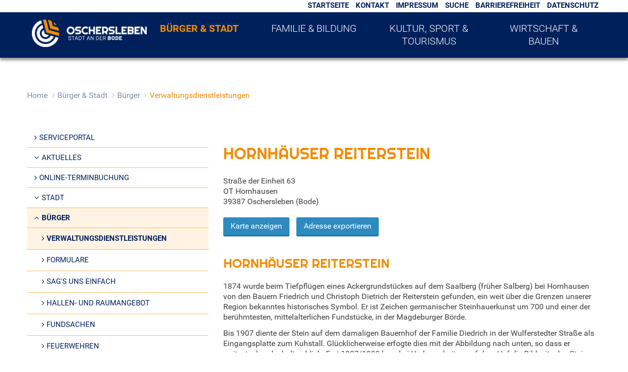

--- FILE ---
content_type: text/html; charset=iso-8859-15
request_url: https://www.oscherslebenbode.de/Home/B%C3%BCrger-Stadt/B%C3%BCrger/Verwaltungsdienstleistungen/Hornh%C3%A4user-Reiterstein.php?object=tx,2962.1.1&ModID=9&FID=2962.180.1&NavID=2962.20&La=1
body_size: 10960
content:
<!DOCTYPE html>
<html lang="de">
<head>
	<meta http-equiv="content-type" content="text/html; charset=ISO-8859-15" /> 
	<meta charset="ISO-8859-15" />
	<meta name="viewport" content="width=device-width, initial-scale=1, maximum-scale=1, user-scalable=no">
		<title>Hornhäuser Reiterstein</title>
	
	<link rel="apple-touch-icon" sizes="57x57" href="../../favicons/apple-icon-57x57.png">
	<link rel="apple-touch-icon" sizes="60x60" href="../../favicons/apple-icon-60x60.png">
	<link rel="apple-touch-icon" sizes="72x72" href="../../favicons/apple-icon-72x72.png">
	<link rel="apple-touch-icon" sizes="76x76" href="../../favicons/apple-icon-76x76.png">
	<link rel="apple-touch-icon" sizes="114x114" href="../../favicons/apple-icon-114x114.png">
	<link rel="apple-touch-icon" sizes="120x120" href="../../favicons/apple-icon-120x120.png">
	<link rel="apple-touch-icon" sizes="144x144" href="../../favicons/apple-icon-144x144.png">
	<link rel="apple-touch-icon" sizes="152x152" href="../../favicons/apple-icon-152x152.png">
	<link rel="apple-touch-icon" sizes="180x180" href="../../favicons/apple-icon-180x180.png">
	<link rel="icon" type="image/png" sizes="192x192"  href="../../favicons/android-icon-192x192.png">
	<link rel="icon" type="image/png" sizes="32x32" href="../../favicons/favicon-32x32.png">
	<link rel="icon" type="image/png" sizes="96x96" href="../../favicons/favicon-96x96.png">
	<link rel="icon" type="image/png" sizes="16x16" href="../../favicons/favicon-16x16.png">
	<link rel="manifest" href="../../favicons/manifest.json">
	<meta name="msapplication-TileColor" content="#ffffff">
	<meta name="msapplication-TileImage" content="../../favicons/ms-icon-144x144.png">
	<meta name="theme-color" content="#ffffff">
	
	<!-- Include Styles -->
    <link rel="stylesheet" href="/layout/oc_standard/assets/fontawesome/css/font-awesome.min.css?__ts=1504529934" />
    <link rel="stylesheet" href="/layout/oc_standard/assets/fontawesome-5/css/fontawesome-all.min.css?__ts=1542971310" />
	<link rel="stylesheet" href="/layout/oc_start/css/slicknav.min.css" />
	<link rel="stylesheet" href="/layout/oc_start/css/bootstrap/bootstrap.min.css" />
	<link rel="stylesheet" href="/layout/oc_start/css/global.css" />
	<link rel="stylesheet" href="/layout/oc_start/module.css" />
	<link rel="stylesheet" href="/layout/oc_start/css/styles.css" />
	<link rel="stylesheet" href="/layout/oc_standard/css/styles.css" />
	<link rel="stylesheet" href="/layout/oc_standard/custom.css?__ts=1659345020" />
	<link rel="stylesheet" href="/layout/oc_standard/ikiss-gridtools.css?__ts=1534512754" />
	<script src="https://cdnjs.cloudflare.com/ajax/libs/modernizr/2.6.2/modernizr.min.js"></script>
	
	<script src="https://vesta.magdeburg.de/src/jquery/jquery-1.11.3.min.js"></script>
	<script src="https://vesta.magdeburg.de/src/jquery/jquery-ui-1.10.4.min.js"></script>
	<script src="https://vesta.magdeburg.de/src/bootstrap/js/bootstrap.min.js"></script>
	<script type="text/javascript" src="/output/js/ikiss/basic.js"></script>

	<!-- OSM -->
	<link rel="stylesheet" media="screen" type="text/css" href="/output/js/jquery/jquery-ui.css" />
	<script type="text/javascript" src="/output/js/jquery/mustache.min.js"></script>

	
	<link rel="stylesheet" href="/output/js/highslide/highslide.css">
	<script src="/output/js/highslide/highslide-with-gallery.packed.js"></script>
	<script src="/output/js/highslide/hs_config.js"></script>

	<script src="/layout/oc_start/js/jQuery/jquery.slicknav.js"></script>


	</head>
<body class="sub-site city">
	
	
    <script type="text/javascript">
        $(document).ready(function() {
            var showCookieMsg = ikiss_basic.getCookie('ikiss-cookie-msg');
            if (showCookieMsg !== false) return;
            $('#cookie-message').slideDown();
            $('#cookie-message-btn').click(function(){
                ikiss_basic.setCookie('ikiss-cookie-msg', 1, 365);	
                if (window._paq) _paq.push(['trackEvent', 'ButtonCookieMsgOff','click']);
                $('#cookie-message').slideUp();
            });
        });
    </script>
    <div id="cookie-message" class="cookie-message bottom-left">
        <div class="pull-left">
                     <h2>Cookie-Hinweis</h2><div style="display:inline"><p>Diese Website verwendet Cookies, um Ihnen einen optimalen Service zu bieten. Wenn Sie Ihren Besuch auf dieser Webseite fortsetzen, stimmen Sie der Verwendung von Cookies zu.</p>
<p><strong><a target="_self" href="/Kurzmen%C3%BC/Datenschutz/" class="csslink_intern">Mehr dazu in unserer Datenschutzerkl&auml;rung.</a></strong></p>
</div>
                </div>
        <div class="pull-right">
            <button id="cookie-message-btn" title="Cookie-Hinweis ausblenden" class="btn"><i class="fa fa-check" aria-hidden="true"></i>OK</button>
        </div>
    </div>
	
	<header id="header" class="hidden-print" >
		<div class="header-inner" data-spy="affix" data-offset-top="150">
			<nav class="navbar navbar-default container-fluid navbar-top">
				<div id="navbar-top" class="navbar-collapse collapse">
					<ul class="nav navbar-nav">
						<span class="pull-right">
							
	<ul id="rid_2962_1_0">
		<li id="nlt_2962_1_2962_1" class="npt_off npt_first"><a href="/Home/" id="nid_2962_1_2962_1" class="nlk_off npt_first">Startseite</a></li>
		<li id="nlt_2962_1_2962_8" class="npt_off"><a href="/Home/B%C3%BCrger-Stadt/Service/Kontakt/" id="nid_2962_1_2962_8" class="nlk_off">Kontakt</a></li>
		<li id="nlt_2962_1_2962_9" class="npt_off"><a href="/Home/B%C3%BCrger-Stadt/Service/Impressum/" id="nid_2962_1_2962_9" class="nlk_off">Impressum</a></li>
		<li id="nlt_2962_1_2962_10" class="npt_off"><a href="/Home/B%C3%BCrger-Stadt/Service/Volltextsuche/" id="nid_2962_1_2962_10" class="nlk_off">Suche</a></li>
		<li id="nlt_2962_1_2962_145" class="npt_off"><a href="/Kurzmen%C3%BC/Barrierefreiheit/" id="nid_2962_1_2962_145" class="nlk_off">Barrierefreiheit</a></li>
		<li id="nlt_2962_1_2962_125" class="npt_off npt_last"><a href="/Home/B%C3%BCrger-Stadt/Service/Datenschutz/" id="nid_2962_1_2962_125" class="nlk_off npt_last">Datenschutz</a></li>
	</ul>
						</span>
					</ul>
				</div>
			</nav>
	
	
			<!-- sticky navbar if needed -->
			<nav class="navbar navbar-default container-fluid navbar-main">
				<a id="sprungziel_hauptmenu"></a>
				<div class="sprungziel"><strong>Hauptmenü</strong></div>
	            <div class="container-fluid container-main-menu">
					<div class="navbar-header">
						<a class="navbar-brand" href="/"><div class="navbar-logo"></div></a>
						
					</div>
					<div id="mobile-nav" class="hidden mob-nav">
						
	<ul id="rid_2962_2" class="nlv_2" role='navigation'>
		<li id="nlt_2962_5" class="npt_on npt_first childs"><a href="/Home/B%C3%BCrger-Stadt/" id="nid_2962_5" class="nlk_on npt_first childs">Bürger &amp; Stadt</a>
		<ul id="rid_2962_5" class="nlv_3" role='navigation'>
			<li id="nlt_2962_174" class="npt_off npt_first"><a href="/redirect.phtml?extlink=1&amp;La=1&amp;url_fid=2962.340.1" target="_blank" id="nid_2962_174" class="nlk_off npt_first">Serviceportal</a></li>
			<li id="nlt_2962_11" class="npt_off childs"><a href="/Home/B%C3%BCrger-Stadt/Aktuelles/" id="nid_2962_11" class="nlk_off childs">Aktuelles</a>
			<ul id="rid_2962_11" class="nlv_4" role='navigation'>
				<li id="nlt_2962_147" class="npt_off npt_first"><a href="/Home/B%C3%BCrger-Stadt/Aktuelles/Amtliche-Bekanntmachungen/" id="nid_2962_147" class="nlk_off npt_first">Amtliche Bekanntmachungen</a></li>
				<li id="nlt_2962_17" class="npt_off"><a href="/Home/B%C3%BCrger-Stadt/Aktuelles/Amtsblatt/" id="nid_2962_17" class="nlk_off">Amtsblatt</a></li>
				<li id="nlt_2962_15" class="npt_off"><a href="/Home/B%C3%BCrger-Stadt/Aktuelles/Nachrichten/" id="nid_2962_15" class="nlk_off">Nachrichten</a>				</li>
				<li id="nlt_2962_18" class="npt_off npt_last"><a href="/Home/B%C3%BCrger-Stadt/Aktuelles/Stellenangebote/" id="nid_2962_18" class="nlk_off npt_last">Stellenangebote</a></li>
			</ul>
			</li>
			<li id="nlt_2962_150" class="npt_off"><a href="/Home/B%C3%BCrger-Stadt/Online-Terminbuchung/" id="nid_2962_150" class="nlk_off">Online-Terminbuchung</a></li>
			<li id="nlt_2962_29" class="npt_off childs"><a href="/Home/B%C3%BCrger-Stadt/Stadt/" id="nid_2962_29" class="nlk_off childs">Stadt</a>
			<ul id="rid_2962_29" class="nlv_4" role='navigation'>
				<li id="nlt_2962_33" class="npt_off npt_first"><a href="/Home/B%C3%BCrger-Stadt/Stadt/Oschersleben-erleben/" id="nid_2962_33" class="nlk_off npt_first">Oschersleben erleben</a></li>
				<li id="nlt_2962_32" class="npt_off"><a href="/Home/B%C3%BCrger-Stadt/Stadt/Stadtplan/" id="nid_2962_32" class="nlk_off">Stadtplan</a></li>
				<li id="nlt_2962_34" class="npt_off npt_last"><a href="/Home/B%C3%BCrger-Stadt/Stadt/Zahlen-und-Fakten/" id="nid_2962_34" class="nlk_off npt_last">Zahlen und Fakten</a></li>
			</ul>
			</li>
			<li id="nlt_2962_12" class="npt_on childs"><a href="/Home/B%C3%BCrger-Stadt/B%C3%BCrger/" id="nid_2962_12" class="nlk_on childs">Bürger</a>
			<ul id="rid_2962_12" class="nlv_4" role='navigation'>
				<li id="nlt_2962_20" class="npt_on npt_first"><a href="/Home/B%C3%BCrger-Stadt/B%C3%BCrger/Verwaltungsdienstleistungen/" id="nid_2962_20" class="nlk_on npt_first">Verwaltungsdienstleistungen</a></li>
				<li id="nlt_2962_127" class="npt_off"><a href="/Home/B%C3%BCrger-Stadt/B%C3%BCrger/Formulare/" id="nid_2962_127" class="nlk_off">Formulare</a></li>
				<li id="nlt_2962_25" class="npt_off"><a href="/Home/B%C3%BCrger-Stadt/B%C3%BCrger/Sag-s-uns-einfach/" id="nid_2962_25" class="nlk_off">Sag's uns einfach</a></li>
				<li id="nlt_2962_21" class="npt_off"><a href="/Home/B%C3%BCrger-Stadt/B%C3%BCrger/Hallen-und-Raumangebot/" id="nid_2962_21" class="nlk_off">Hallen- und Raumangebot</a></li>
				<li id="nlt_2962_118" class="npt_off"><a href="/Home/B%C3%BCrger-Stadt/B%C3%BCrger/Fundsachen/" id="nid_2962_118" class="nlk_off">Fundsachen</a></li>
				<li id="nlt_2962_19" class="npt_off"><a href="/Home/B%C3%BCrger-Stadt/B%C3%BCrger/Feuerwehren/" id="nid_2962_19" class="nlk_off">Feuerwehren</a></li>
				<li id="nlt_2962_152" class="npt_off"><a href="/Home/B%C3%BCrger-Stadt/B%C3%BCrger/Versteigerungen/" id="nid_2962_152" class="nlk_off">Versteigerungen</a></li>
				<li id="nlt_2962_170" class="npt_off npt_last"><a href="/Home/B%C3%BCrger-Stadt/B%C3%BCrger/Grundsteuer-2025/" id="nid_2962_170" class="nlk_off npt_last">Grundsteuer 2025</a></li>
			</ul>
			</li>
			<li id="nlt_2962_13" class="npt_off childs"><a href="/Home/B%C3%BCrger-Stadt/Rathaus/" id="nid_2962_13" class="nlk_off childs">Rathaus</a>
			<ul id="rid_2962_13" class="nlv_4" role='navigation'>
				<li id="nlt_2962_23" class="npt_off npt_first"><a href="/Home/B%C3%BCrger-Stadt/Rathaus/Stadtrat/" id="nid_2962_23" class="nlk_off npt_first">Stadtrat</a></li>
				<li id="nlt_2962_26" class="npt_off"><a href="/Home/B%C3%BCrger-Stadt/Rathaus/B%C3%BCrgermeister/" id="nid_2962_26" class="nlk_off">Bürgermeister</a></li>
				<li id="nlt_2962_28" class="npt_off"><a href="/Home/B%C3%BCrger-Stadt/Rathaus/Satzungen/" id="nid_2962_28" class="nlk_off">Satzungen</a></li>
				<li id="nlt_2962_22" class="npt_off npt_last"><a href="/Home/B%C3%BCrger-Stadt/Rathaus/Ausbildung/" id="nid_2962_22" class="nlk_off npt_last">Ausbildung</a></li>
			</ul>
			</li>
			<li id="nlt_2962_134" class="npt_off childs"><a href="/Home/B%C3%BCrger-Stadt/Wahlen/" id="nid_2962_134" class="nlk_off childs">Wahlen</a>
			<ul id="rid_2962_134" class="nlv_4" role='navigation'>
				<li id="nlt_2962_160" class="npt_off npt_first childs"><a href="/Home/B%C3%BCrger-Stadt/Wahlen/Kommunalwahl-2024/" id="nid_2962_160" class="nlk_off npt_first childs">Kommunalwahl 2024</a>
				<ul id="rid_2962_160" class="nlv_5" role='navigation'>
					<li id="nlt_2962_161" class="npt_off npt_first"><a href="/Home/B%C3%BCrger-Stadt/Wahlen/Kommunalwahl-2024/Bekanntmachungen/" id="nid_2962_161" class="nlk_off npt_first">Bekanntmachungen</a></li>
					<li id="nlt_2962_162" class="npt_off"><a href="/Home/B%C3%BCrger-Stadt/Wahlen/Kommunalwahl-2024/Informationen-f%C3%BCr-Kandidaten/" id="nid_2962_162" class="nlk_off">Informationen für Kandidaten</a></li>
					<li id="nlt_2962_163" class="npt_off"><a href="/Home/B%C3%BCrger-Stadt/Wahlen/Kommunalwahl-2024/Informationen-f%C3%BCr-Wahlhelfer/" id="nid_2962_163" class="nlk_off">Informationen für Wahlhelfer</a></li>
					<li id="nlt_2962_164" class="npt_off npt_last"><a href="/Home/B%C3%BCrger-Stadt/Wahlen/Kommunalwahl-2024/FAQ/" id="nid_2962_164" class="nlk_off npt_last">FAQ</a></li>
				</ul>
				</li>
				<li id="nlt_2962_165" class="npt_off"><a href="/Home/B%C3%BCrger-Stadt/Wahlen/Europawahl-2024/" id="nid_2962_165" class="nlk_off">Europawahl 2024</a></li>
				<li id="nlt_2962_167" class="npt_off"><a href="/Home/B%C3%BCrger-Stadt/Wahlen/Briefwahl-beantragen/" id="nid_2962_167" class="nlk_off">Briefwahl beantragen</a></li>
				<li id="nlt_2962_168" class="npt_off"><a href="/Home/B%C3%BCrger-Stadt/Wahlen/Erg%C3%A4nzungswahlen-Ampfurth-Kleinalsleben/" id="nid_2962_168" class="nlk_off">Ergänzungswahlen Ampfurth / Kleinalsleben</a></li>
				<li id="nlt_2962_171" class="npt_off"><a href="/Home/B%C3%BCrger-Stadt/Wahlen/Bundestagswahl-2025/" id="nid_2962_171" class="nlk_off">Bundestagswahl 2025</a></li>
				<li id="nlt_2962_172" class="npt_off"><a href="/Home/B%C3%BCrger-Stadt/Wahlen/Landratswahl-LK-B%C3%B6rde-2025/" id="nid_2962_172" class="nlk_off">Landratswahl LK Börde 2025</a></li>
				<li id="nlt_2962_173" class="npt_off npt_last"><a href="/Home/B%C3%BCrger-Stadt/Wahlen/Besetzung-der-Schiedsstelle/" id="nid_2962_173" class="nlk_off npt_last">Besetzung der Schiedsstelle</a></li>
			</ul>
			</li>
			<li id="nlt_2962_169" class="npt_off"><a href="/Home/B%C3%BCrger-Stadt/Urkundenbestellassistent/" id="nid_2962_169" class="nlk_off">Urkundenbestellassistent</a></li>
			<li id="nlt_2962_159" class="npt_off npt_last"><a href="/Home/B%C3%BCrger-Stadt/Stipendium-Zahnmedizinstudium/" target="_blank" id="nid_2962_159" class="nlk_off npt_last">Stipendium Zahnmedizinstudium</a></li>
		</ul>
		</li>
		<li id="nlt_2962_6" class="npt_off childs"><a href="/Home/Familie-Bildung/" id="nid_2962_6" class="nlk_off childs">Familie &amp; Bildung</a>
		<ul id="rid_2962_6" class="nlv_3" role='navigation'>
			<li id="nlt_2962_35" class="npt_off npt_first childs"><a href="/Home/Familie-Bildung/Bildung/" id="nid_2962_35" class="nlk_off npt_first childs">Bildung</a>
			<ul id="rid_2962_35" class="nlv_4" role='navigation'>
				<li id="nlt_2962_37" class="npt_off npt_first"><a href="/Home/Familie-Bildung/Bildung/Kindertageseinrichtungen/" id="nid_2962_37" class="nlk_off npt_first">Kindertageseinrichtungen</a></li>
				<li id="nlt_2962_38" class="npt_off childs"><a href="/Home/Familie-Bildung/Bildung/Schulen/" id="nid_2962_38" class="nlk_off childs">Schulen</a>
				<ul id="rid_2962_38" class="nlv_5" role='navigation'>
					<li id="nlt_2962_113" class="npt_off npt_first"><a href="/Home/Familie-Bildung/Bildung/Schulen/Grundschulen/" id="nid_2962_113" class="nlk_off npt_first">Grundschulen</a></li>
					<li id="nlt_2962_114" class="npt_off"><a href="/Home/Familie-Bildung/Bildung/Schulen/weiterf%C3%BChrende-Schulen/" id="nid_2962_114" class="nlk_off">weiterführende Schulen</a></li>
					<li id="nlt_2962_115" class="npt_off"><a href="/Home/Familie-Bildung/Bildung/Schulen/Berufsbildende-Schulen/" id="nid_2962_115" class="nlk_off">Berufsbildende Schulen</a></li>
					<li id="nlt_2962_116" class="npt_off npt_last"><a href="/Home/Familie-Bildung/Bildung/Schulen/F%C3%B6rderschule/" id="nid_2962_116" class="nlk_off npt_last">Förderschule</a></li>
				</ul>
				</li>
				<li id="nlt_2962_39" class="npt_off"><a href="/Home/Familie-Bildung/Bildung/Stadtbibliothek/" id="nid_2962_39" class="nlk_off">Stadtbibliothek</a></li>
				<li id="nlt_2962_40" class="npt_off"><a href="/Home/Familie-Bildung/Bildung/Erwachsenenbildung/" id="nid_2962_40" class="nlk_off">Erwachsenenbildung</a></li>
				<li id="nlt_2962_36" class="npt_off npt_last"><a href="/Home/Familie-Bildung/Bildung/Musikschule/" id="nid_2962_36" class="nlk_off npt_last">Musikschule</a></li>
			</ul>
			</li>
			<li id="nlt_2962_41" class="npt_off childs"><a href="/Home/Familie-Bildung/Familie/" id="nid_2962_41" class="nlk_off childs">Familie</a>
			<ul id="rid_2962_41" class="nlv_4" role='navigation'>
				<li id="nlt_2962_43" class="npt_off npt_first"><a href="/Home/Familie-Bildung/Familie/Kinder-und-Jugendliche/" id="nid_2962_43" class="nlk_off npt_first">Kinder und Jugendliche</a></li>
				<li id="nlt_2962_45" class="npt_off npt_last"><a href="/Home/Familie-Bildung/Familie/Seniorenwegweiser/" id="nid_2962_45" class="nlk_off npt_last">Seniorenwegweiser</a></li>
			</ul>
			</li>
			<li id="nlt_2962_46" class="npt_off npt_last childs"><a href="/Home/Familie-Bildung/Freizeit-und-Vereine/" id="nid_2962_46" class="nlk_off npt_last childs">Freizeit und Vereine</a>
			<ul id="rid_2962_46" class="nlv_4" role='navigation'>
				<li id="nlt_2962_47" class="npt_off npt_first"><a href="/Home/Familie-Bildung/Freizeit-und-Vereine/Veranstaltungen/" id="nid_2962_47" class="nlk_off npt_first">Veranstaltungen</a></li>
				<li id="nlt_2962_49" class="npt_off"><a href="/Home/Familie-Bildung/Freizeit-und-Vereine/Spielpl%C3%A4tze/" id="nid_2962_49" class="nlk_off">Spielplätze</a></li>
				<li id="nlt_2962_129" class="npt_off"><a href="/Home/Familie-Bildung/Freizeit-und-Vereine/Vereine/" id="nid_2962_129" class="nlk_off">Vereine</a></li>
				<li id="nlt_2962_131" class="npt_off npt_last"><a href="/Home/Familie-Bildung/Freizeit-und-Vereine/Wiesenpark/" id="nid_2962_131" class="nlk_off npt_last">Wiesenpark</a></li>
			</ul>
			</li>
		</ul>
		</li>
		<li id="nlt_2962_3" class="npt_off childs"><a href="/Home/Kultur-Sport-Tourismus/" id="nid_2962_3" class="nlk_off childs">Kultur, Sport &amp; Tourismus</a>
		<ul id="rid_2962_3" class="nlv_3" role='navigation'>
			<li id="nlt_2962_50" class="npt_off npt_first childs"><a href="/Home/Kultur-Sport-Tourismus/Kultur/" id="nid_2962_50" class="nlk_off npt_first childs">Kultur</a>
			<ul id="rid_2962_50" class="nlv_4" role='navigation'>
				<li id="nlt_2962_14" class="npt_off npt_first"><a href="/Home/Kultur-Sport-Tourismus/Kultur/Veranstaltungskalender/" id="nid_2962_14" class="nlk_off npt_first">Veranstaltungskalender</a></li>
				<li id="nlt_2962_53" class="npt_off"><a href="/Home/Kultur-Sport-Tourismus/Kultur/Museen/" id="nid_2962_53" class="nlk_off">Museen</a></li>
				<li id="nlt_2962_54" class="npt_off npt_last"><a href="/Home/Kultur-Sport-Tourismus/Kultur/Stadtf%C3%BChrungen/" id="nid_2962_54" class="nlk_off npt_last">Stadtführungen</a></li>
			</ul>
			</li>
			<li id="nlt_2962_55" class="npt_off childs"><a href="/Home/Kultur-Sport-Tourismus/Sport/" id="nid_2962_55" class="nlk_off childs">Sport</a>
			<ul id="rid_2962_55" class="nlv_4" role='navigation'>
				<li id="nlt_2962_56" class="npt_off npt_first"><a href="/Home/Kultur-Sport-Tourismus/Sport/B%C3%A4der/" id="nid_2962_56" class="nlk_off npt_first">Bäder</a></li>
				<li id="nlt_2962_59" class="npt_off npt_last"><a href="/Home/Kultur-Sport-Tourismus/Sport/Sporthallen-und-Sportanlagen/" id="nid_2962_59" class="nlk_off npt_last">Sporthallen und Sportanlagen</a></li>
			</ul>
			</li>
			<li id="nlt_2962_61" class="npt_off npt_last childs"><a href="/Home/Kultur-Sport-Tourismus/Tourismus/" id="nid_2962_61" class="nlk_off npt_last childs">Tourismus</a>
			<ul id="rid_2962_61" class="nlv_4" role='navigation'>
				<li id="nlt_2962_117" class="npt_off npt_first"><a href="/Home/Kultur-Sport-Tourismus/Tourismus/Bus-Bahn/" id="nid_2962_117" class="nlk_off npt_first">Bus &amp; Bahn</a></li>
				<li id="nlt_2962_62" class="npt_off"><a href="/Home/Kultur-Sport-Tourismus/Tourismus/Hotels-Pensionen-Ferienwohnungen-und-Zimmer/" id="nid_2962_62" class="nlk_off">Hotels, Pensionen, Ferienwohnungen und Zimmer</a></li>
				<li id="nlt_2962_65" class="npt_off"><a href="/Home/Kultur-Sport-Tourismus/Tourismus/Reisemobile/" id="nid_2962_65" class="nlk_off">Reisemobile</a></li>
				<li id="nlt_2962_66" class="npt_off"><a href="/Home/Kultur-Sport-Tourismus/Tourismus/Sehenswertes/" id="nid_2962_66" class="nlk_off">Sehenswertes</a></li>
				<li id="nlt_2962_68" class="npt_off"><a href="/Home/Kultur-Sport-Tourismus/Tourismus/%C3%9Cber-Oschersleben/" id="nid_2962_68" class="nlk_off">Über Oschersleben</a></li>
				<li id="nlt_2962_132" class="npt_off"><a href="/Home/Kultur-Sport-Tourismus/Tourismus/Wiesenpark/" id="nid_2962_132" class="nlk_off">Wiesenpark</a></li>
				<li id="nlt_2962_154" class="npt_off npt_last"><a href="/Home/Kultur-Sport-Tourismus/Tourismus/Tourist-Information/" id="nid_2962_154" class="nlk_off npt_last">Tourist-Information</a></li>
			</ul>
			</li>
		</ul>
		</li>
		<li id="nlt_2962_4" class="npt_off npt_last childs"><a href="/Home/Wirtschaft-Bauen/" id="nid_2962_4" class="nlk_off npt_last childs">Wirtschaft &amp; Bauen</a>
		<ul id="rid_2962_4" class="nlv_3" role='navigation'>
			<li id="nlt_2962_69" class="npt_off npt_first childs"><a href="/Home/Wirtschaft-Bauen/Bauen/" id="nid_2962_69" class="nlk_off npt_first childs">Bauen</a>
			<ul id="rid_2962_69" class="nlv_4" role='navigation'>
				<li id="nlt_2962_110" class="npt_off npt_first"><a href="/Home/Wirtschaft-Bauen/Bauen/Bebauungspl%C3%A4ne/" id="nid_2962_110" class="nlk_off npt_first">Bebauungspläne</a></li>
				<li id="nlt_2962_133" class="npt_off"><a href="/Home/Wirtschaft-Bauen/Bauen/%C3%96ffentlichkeitsbeteiligung/" id="nid_2962_133" class="nlk_off">Öffentlichkeitsbeteiligung</a></li>
				<li id="nlt_2962_108" class="npt_off"><a href="/Home/Wirtschaft-Bauen/Bauen/Gewerbefl%C3%A4chen/" id="nid_2962_108" class="nlk_off">Gewerbeflächen</a></li>
				<li id="nlt_2962_111" class="npt_off"><a href="/Home/Wirtschaft-Bauen/Bauen/Stadtentwicklung/" id="nid_2962_111" class="nlk_off">Stadtentwicklung</a></li>
				<li id="nlt_2962_72" class="npt_off"><a href="/Home/Wirtschaft-Bauen/Bauen/Grundst%C3%BCcksangebote/" id="nid_2962_72" class="nlk_off">Grundstücksangebote</a></li>
				<li id="nlt_2962_144" class="npt_off npt_last"><a href="/Home/Wirtschaft-Bauen/Bauen/Jung-kauft-Alt/" id="nid_2962_144" class="nlk_off npt_last">Jung kauft Alt</a></li>
			</ul>
			</li>
			<li id="nlt_2962_70" class="npt_off childs"><a href="/Home/Wirtschaft-Bauen/Wirtschaft/" id="nid_2962_70" class="nlk_off childs">Wirtschaft</a>
			<ul id="rid_2962_70" class="nlv_4" role='navigation'>
				<li id="nlt_2962_75" class="npt_off npt_first"><a href="/Home/Wirtschaft-Bauen/Wirtschaft/Ausschreibungen/" id="nid_2962_75" class="nlk_off npt_first">Ausschreibungen</a></li>
				<li id="nlt_2962_76" class="npt_off npt_last"><a href="/Home/Wirtschaft-Bauen/Wirtschaft/Standort-Oschersleben/" id="nid_2962_76" class="nlk_off npt_last">Standort Oschersleben</a></li>
			</ul>
			</li>
			<li id="nlt_2962_71" class="npt_off childs"><a href="/Home/Wirtschaft-Bauen/Breitbandausbau/" id="nid_2962_71" class="nlk_off childs">Breitbandausbau</a>
			<ul id="rid_2962_71" class="nlv_4" role='navigation'>
				<li id="nlt_2962_79" class="npt_off npt_first"><a href="/Home/Wirtschaft-Bauen/Breitbandausbau/Hintergr%C3%BCnde/" id="nid_2962_79" class="nlk_off npt_first">Hintergründe</a></li>
				<li id="nlt_2962_80" class="npt_off"><a href="/Home/Wirtschaft-Bauen/Breitbandausbau/Ausbaustatus/" id="nid_2962_80" class="nlk_off">Ausbaustatus</a></li>
				<li id="nlt_2962_138" class="npt_off npt_last"><a href="/Home/Wirtschaft-Bauen/Breitbandausbau/FAQ/" id="nid_2962_138" class="nlk_off npt_last">FAQ</a></li>
			</ul>
			</li>
			<li id="nlt_2962_130" class="npt_off"><a href="/Home/Wirtschaft-Bauen/Wohnen/" id="nid_2962_130" class="nlk_off">Wohnen</a></li>
			<li id="nlt_2962_157" class="npt_off npt_last"><a href="/Home/Wirtschaft-Bauen/Energiemonitor/" id="nid_2962_157" class="nlk_off npt_last">Energiemonitor</a></li>
		</ul>
		</li>
	</ul>
 
					</div>
					<div id="rsp-nav"></div>

					<div id="navbar" class="navbar-collapse collapse">
						
	<ul id="rid_2962_2" class="nlv_2" role='navigation'>
		<li id="nlt_2962_5" class="npt_on npt_first childs"><a href="/Home/B%C3%BCrger-Stadt/" id="nid_2962_5" class="nlk_on npt_first childs">Bürger &amp; Stadt</a>
		<ul id="rid_2962_5" class="nlv_3" role='navigation'>
			<li id="nlt_2962_174" class="npt_off npt_first"><a href="/redirect.phtml?extlink=1&amp;La=1&amp;url_fid=2962.340.1" target="_blank" id="nid_2962_174" class="nlk_off npt_first">Serviceportal</a></li>
			<li id="nlt_2962_11" class="npt_off childs"><a href="/Home/B%C3%BCrger-Stadt/Aktuelles/" id="nid_2962_11" class="nlk_off childs">Aktuelles</a>
			<ul id="rid_2962_11" class="nlv_4" role='navigation'>
				<li id="nlt_2962_147" class="npt_off npt_first"><a href="/Home/B%C3%BCrger-Stadt/Aktuelles/Amtliche-Bekanntmachungen/" id="nid_2962_147" class="nlk_off npt_first">Amtliche Bekanntmachungen</a></li>
				<li id="nlt_2962_17" class="npt_off"><a href="/Home/B%C3%BCrger-Stadt/Aktuelles/Amtsblatt/" id="nid_2962_17" class="nlk_off">Amtsblatt</a></li>
				<li id="nlt_2962_15" class="npt_off"><a href="/Home/B%C3%BCrger-Stadt/Aktuelles/Nachrichten/" id="nid_2962_15" class="nlk_off">Nachrichten</a></li>
				<li id="nlt_2962_18" class="npt_off npt_last"><a href="/Home/B%C3%BCrger-Stadt/Aktuelles/Stellenangebote/" id="nid_2962_18" class="nlk_off npt_last">Stellenangebote</a></li>
			</ul>
			</li>
			<li id="nlt_2962_150" class="npt_off"><a href="/Home/B%C3%BCrger-Stadt/Online-Terminbuchung/" id="nid_2962_150" class="nlk_off">Online-Terminbuchung</a></li>
			<li id="nlt_2962_29" class="npt_off childs"><a href="/Home/B%C3%BCrger-Stadt/Stadt/" id="nid_2962_29" class="nlk_off childs">Stadt</a>
			<ul id="rid_2962_29" class="nlv_4" role='navigation'>
				<li id="nlt_2962_33" class="npt_off npt_first"><a href="/Home/B%C3%BCrger-Stadt/Stadt/Oschersleben-erleben/" id="nid_2962_33" class="nlk_off npt_first">Oschersleben erleben</a></li>
				<li id="nlt_2962_32" class="npt_off"><a href="/Home/B%C3%BCrger-Stadt/Stadt/Stadtplan/" id="nid_2962_32" class="nlk_off">Stadtplan</a></li>
				<li id="nlt_2962_34" class="npt_off npt_last"><a href="/Home/B%C3%BCrger-Stadt/Stadt/Zahlen-und-Fakten/" id="nid_2962_34" class="nlk_off npt_last">Zahlen und Fakten</a></li>
			</ul>
			</li>
			<li id="nlt_2962_12" class="npt_on childs"><a href="/Home/B%C3%BCrger-Stadt/B%C3%BCrger/" id="nid_2962_12" class="nlk_on childs">Bürger</a>
			<ul id="rid_2962_12" class="nlv_4" role='navigation'>
				<li id="nlt_2962_20" class="npt_on npt_first"><a href="/Home/B%C3%BCrger-Stadt/B%C3%BCrger/Verwaltungsdienstleistungen/" id="nid_2962_20" class="nlk_on npt_first">Verwaltungsdienstleistungen</a></li>
				<li id="nlt_2962_127" class="npt_off"><a href="/Home/B%C3%BCrger-Stadt/B%C3%BCrger/Formulare/" id="nid_2962_127" class="nlk_off">Formulare</a></li>
				<li id="nlt_2962_25" class="npt_off"><a href="/Home/B%C3%BCrger-Stadt/B%C3%BCrger/Sag-s-uns-einfach/" id="nid_2962_25" class="nlk_off">Sag's uns einfach</a></li>
				<li id="nlt_2962_21" class="npt_off"><a href="/Home/B%C3%BCrger-Stadt/B%C3%BCrger/Hallen-und-Raumangebot/" id="nid_2962_21" class="nlk_off">Hallen- und Raumangebot</a></li>
				<li id="nlt_2962_118" class="npt_off"><a href="/Home/B%C3%BCrger-Stadt/B%C3%BCrger/Fundsachen/" id="nid_2962_118" class="nlk_off">Fundsachen</a></li>
				<li id="nlt_2962_19" class="npt_off"><a href="/Home/B%C3%BCrger-Stadt/B%C3%BCrger/Feuerwehren/" id="nid_2962_19" class="nlk_off">Feuerwehren</a></li>
				<li id="nlt_2962_152" class="npt_off"><a href="/Home/B%C3%BCrger-Stadt/B%C3%BCrger/Versteigerungen/" id="nid_2962_152" class="nlk_off">Versteigerungen</a></li>
				<li id="nlt_2962_170" class="npt_off npt_last"><a href="/Home/B%C3%BCrger-Stadt/B%C3%BCrger/Grundsteuer-2025/" id="nid_2962_170" class="nlk_off npt_last">Grundsteuer 2025</a></li>
			</ul>
			</li>
			<li id="nlt_2962_13" class="npt_off childs"><a href="/Home/B%C3%BCrger-Stadt/Rathaus/" id="nid_2962_13" class="nlk_off childs">Rathaus</a>
			<ul id="rid_2962_13" class="nlv_4" role='navigation'>
				<li id="nlt_2962_23" class="npt_off npt_first"><a href="/Home/B%C3%BCrger-Stadt/Rathaus/Stadtrat/" id="nid_2962_23" class="nlk_off npt_first">Stadtrat</a></li>
				<li id="nlt_2962_26" class="npt_off"><a href="/Home/B%C3%BCrger-Stadt/Rathaus/B%C3%BCrgermeister/" id="nid_2962_26" class="nlk_off">Bürgermeister</a></li>
				<li id="nlt_2962_28" class="npt_off"><a href="/Home/B%C3%BCrger-Stadt/Rathaus/Satzungen/" id="nid_2962_28" class="nlk_off">Satzungen</a></li>
				<li id="nlt_2962_22" class="npt_off npt_last"><a href="/Home/B%C3%BCrger-Stadt/Rathaus/Ausbildung/" id="nid_2962_22" class="nlk_off npt_last">Ausbildung</a></li>
			</ul>
			</li>
			<li id="nlt_2962_134" class="npt_off childs"><a href="/Home/B%C3%BCrger-Stadt/Wahlen/" id="nid_2962_134" class="nlk_off childs">Wahlen</a>
			<ul id="rid_2962_134" class="nlv_4" role='navigation'>
				<li id="nlt_2962_160" class="npt_off npt_first childs"><a href="/Home/B%C3%BCrger-Stadt/Wahlen/Kommunalwahl-2024/" id="nid_2962_160" class="nlk_off npt_first childs">Kommunalwahl 2024</a></li>
				<li id="nlt_2962_165" class="npt_off"><a href="/Home/B%C3%BCrger-Stadt/Wahlen/Europawahl-2024/" id="nid_2962_165" class="nlk_off">Europawahl 2024</a></li>
				<li id="nlt_2962_167" class="npt_off"><a href="/Home/B%C3%BCrger-Stadt/Wahlen/Briefwahl-beantragen/" id="nid_2962_167" class="nlk_off">Briefwahl beantragen</a></li>
				<li id="nlt_2962_168" class="npt_off"><a href="/Home/B%C3%BCrger-Stadt/Wahlen/Erg%C3%A4nzungswahlen-Ampfurth-Kleinalsleben/" id="nid_2962_168" class="nlk_off">Ergänzungswahlen Ampfurth / Kleinalsleben</a></li>
				<li id="nlt_2962_171" class="npt_off"><a href="/Home/B%C3%BCrger-Stadt/Wahlen/Bundestagswahl-2025/" id="nid_2962_171" class="nlk_off">Bundestagswahl 2025</a></li>
				<li id="nlt_2962_172" class="npt_off"><a href="/Home/B%C3%BCrger-Stadt/Wahlen/Landratswahl-LK-B%C3%B6rde-2025/" id="nid_2962_172" class="nlk_off">Landratswahl LK Börde 2025</a></li>
				<li id="nlt_2962_173" class="npt_off npt_last"><a href="/Home/B%C3%BCrger-Stadt/Wahlen/Besetzung-der-Schiedsstelle/" id="nid_2962_173" class="nlk_off npt_last">Besetzung der Schiedsstelle</a></li>
			</ul>
			</li>
			<li id="nlt_2962_169" class="npt_off"><a href="/Home/B%C3%BCrger-Stadt/Urkundenbestellassistent/" id="nid_2962_169" class="nlk_off">Urkundenbestellassistent</a></li>
			<li id="nlt_2962_159" class="npt_off npt_last"><a href="/Home/B%C3%BCrger-Stadt/Stipendium-Zahnmedizinstudium/" target="_blank" id="nid_2962_159" class="nlk_off npt_last">Stipendium Zahnmedizinstudium</a></li>
		</ul>
		</li>
		<li id="nlt_2962_6" class="npt_off childs"><a href="/Home/Familie-Bildung/" id="nid_2962_6" class="nlk_off childs">Familie &amp; Bildung</a>
		<ul id="rid_2962_6" class="nlv_3" role='navigation'>
			<li id="nlt_2962_35" class="npt_off npt_first childs"><a href="/Home/Familie-Bildung/Bildung/" id="nid_2962_35" class="nlk_off npt_first childs">Bildung</a>
			<ul id="rid_2962_35" class="nlv_4" role='navigation'>
				<li id="nlt_2962_37" class="npt_off npt_first"><a href="/Home/Familie-Bildung/Bildung/Kindertageseinrichtungen/" id="nid_2962_37" class="nlk_off npt_first">Kindertageseinrichtungen</a></li>
				<li id="nlt_2962_38" class="npt_off childs"><a href="/Home/Familie-Bildung/Bildung/Schulen/" id="nid_2962_38" class="nlk_off childs">Schulen</a></li>
				<li id="nlt_2962_39" class="npt_off"><a href="/Home/Familie-Bildung/Bildung/Stadtbibliothek/" id="nid_2962_39" class="nlk_off">Stadtbibliothek</a></li>
				<li id="nlt_2962_40" class="npt_off"><a href="/Home/Familie-Bildung/Bildung/Erwachsenenbildung/" id="nid_2962_40" class="nlk_off">Erwachsenenbildung</a></li>
				<li id="nlt_2962_36" class="npt_off npt_last"><a href="/Home/Familie-Bildung/Bildung/Musikschule/" id="nid_2962_36" class="nlk_off npt_last">Musikschule</a></li>
			</ul>
			</li>
			<li id="nlt_2962_41" class="npt_off childs"><a href="/Home/Familie-Bildung/Familie/" id="nid_2962_41" class="nlk_off childs">Familie</a>
			<ul id="rid_2962_41" class="nlv_4" role='navigation'>
				<li id="nlt_2962_43" class="npt_off npt_first"><a href="/Home/Familie-Bildung/Familie/Kinder-und-Jugendliche/" id="nid_2962_43" class="nlk_off npt_first">Kinder und Jugendliche</a></li>
				<li id="nlt_2962_45" class="npt_off npt_last"><a href="/Home/Familie-Bildung/Familie/Seniorenwegweiser/" id="nid_2962_45" class="nlk_off npt_last">Seniorenwegweiser</a></li>
			</ul>
			</li>
			<li id="nlt_2962_46" class="npt_off npt_last childs"><a href="/Home/Familie-Bildung/Freizeit-und-Vereine/" id="nid_2962_46" class="nlk_off npt_last childs">Freizeit und Vereine</a>
			<ul id="rid_2962_46" class="nlv_4" role='navigation'>
				<li id="nlt_2962_47" class="npt_off npt_first"><a href="/Home/Familie-Bildung/Freizeit-und-Vereine/Veranstaltungen/" id="nid_2962_47" class="nlk_off npt_first">Veranstaltungen</a></li>
				<li id="nlt_2962_49" class="npt_off"><a href="/Home/Familie-Bildung/Freizeit-und-Vereine/Spielpl%C3%A4tze/" id="nid_2962_49" class="nlk_off">Spielplätze</a></li>
				<li id="nlt_2962_129" class="npt_off"><a href="/Home/Familie-Bildung/Freizeit-und-Vereine/Vereine/" id="nid_2962_129" class="nlk_off">Vereine</a></li>
				<li id="nlt_2962_131" class="npt_off npt_last"><a href="/Home/Familie-Bildung/Freizeit-und-Vereine/Wiesenpark/" id="nid_2962_131" class="nlk_off npt_last">Wiesenpark</a></li>
			</ul>
			</li>
		</ul>
		</li>
		<li id="nlt_2962_3" class="npt_off childs"><a href="/Home/Kultur-Sport-Tourismus/" id="nid_2962_3" class="nlk_off childs">Kultur, Sport &amp; Tourismus</a>
		<ul id="rid_2962_3" class="nlv_3" role='navigation'>
			<li id="nlt_2962_50" class="npt_off npt_first childs"><a href="/Home/Kultur-Sport-Tourismus/Kultur/" id="nid_2962_50" class="nlk_off npt_first childs">Kultur</a>
			<ul id="rid_2962_50" class="nlv_4" role='navigation'>
				<li id="nlt_2962_14" class="npt_off npt_first"><a href="/Home/Kultur-Sport-Tourismus/Kultur/Veranstaltungskalender/" id="nid_2962_14" class="nlk_off npt_first">Veranstaltungskalender</a></li>
				<li id="nlt_2962_53" class="npt_off"><a href="/Home/Kultur-Sport-Tourismus/Kultur/Museen/" id="nid_2962_53" class="nlk_off">Museen</a></li>
				<li id="nlt_2962_54" class="npt_off npt_last"><a href="/Home/Kultur-Sport-Tourismus/Kultur/Stadtf%C3%BChrungen/" id="nid_2962_54" class="nlk_off npt_last">Stadtführungen</a></li>
			</ul>
			</li>
			<li id="nlt_2962_55" class="npt_off childs"><a href="/Home/Kultur-Sport-Tourismus/Sport/" id="nid_2962_55" class="nlk_off childs">Sport</a>
			<ul id="rid_2962_55" class="nlv_4" role='navigation'>
				<li id="nlt_2962_56" class="npt_off npt_first"><a href="/Home/Kultur-Sport-Tourismus/Sport/B%C3%A4der/" id="nid_2962_56" class="nlk_off npt_first">Bäder</a></li>
				<li id="nlt_2962_59" class="npt_off npt_last"><a href="/Home/Kultur-Sport-Tourismus/Sport/Sporthallen-und-Sportanlagen/" id="nid_2962_59" class="nlk_off npt_last">Sporthallen und Sportanlagen</a></li>
			</ul>
			</li>
			<li id="nlt_2962_61" class="npt_off npt_last childs"><a href="/Home/Kultur-Sport-Tourismus/Tourismus/" id="nid_2962_61" class="nlk_off npt_last childs">Tourismus</a>
			<ul id="rid_2962_61" class="nlv_4" role='navigation'>
				<li id="nlt_2962_117" class="npt_off npt_first"><a href="/Home/Kultur-Sport-Tourismus/Tourismus/Bus-Bahn/" id="nid_2962_117" class="nlk_off npt_first">Bus &amp; Bahn</a></li>
				<li id="nlt_2962_62" class="npt_off"><a href="/Home/Kultur-Sport-Tourismus/Tourismus/Hotels-Pensionen-Ferienwohnungen-und-Zimmer/" id="nid_2962_62" class="nlk_off">Hotels, Pensionen, Ferienwohnungen und Zimmer</a></li>
				<li id="nlt_2962_65" class="npt_off"><a href="/Home/Kultur-Sport-Tourismus/Tourismus/Reisemobile/" id="nid_2962_65" class="nlk_off">Reisemobile</a></li>
				<li id="nlt_2962_66" class="npt_off"><a href="/Home/Kultur-Sport-Tourismus/Tourismus/Sehenswertes/" id="nid_2962_66" class="nlk_off">Sehenswertes</a></li>
				<li id="nlt_2962_68" class="npt_off"><a href="/Home/Kultur-Sport-Tourismus/Tourismus/%C3%9Cber-Oschersleben/" id="nid_2962_68" class="nlk_off">Über Oschersleben</a></li>
				<li id="nlt_2962_132" class="npt_off"><a href="/Home/Kultur-Sport-Tourismus/Tourismus/Wiesenpark/" id="nid_2962_132" class="nlk_off">Wiesenpark</a></li>
				<li id="nlt_2962_154" class="npt_off npt_last"><a href="/Home/Kultur-Sport-Tourismus/Tourismus/Tourist-Information/" id="nid_2962_154" class="nlk_off npt_last">Tourist-Information</a></li>
			</ul>
			</li>
		</ul>
		</li>
		<li id="nlt_2962_4" class="npt_off npt_last childs"><a href="/Home/Wirtschaft-Bauen/" id="nid_2962_4" class="nlk_off npt_last childs">Wirtschaft &amp; Bauen</a>
		<ul id="rid_2962_4" class="nlv_3" role='navigation'>
			<li id="nlt_2962_69" class="npt_off npt_first childs"><a href="/Home/Wirtschaft-Bauen/Bauen/" id="nid_2962_69" class="nlk_off npt_first childs">Bauen</a>
			<ul id="rid_2962_69" class="nlv_4" role='navigation'>
				<li id="nlt_2962_110" class="npt_off npt_first"><a href="/Home/Wirtschaft-Bauen/Bauen/Bebauungspl%C3%A4ne/" id="nid_2962_110" class="nlk_off npt_first">Bebauungspläne</a></li>
				<li id="nlt_2962_133" class="npt_off"><a href="/Home/Wirtschaft-Bauen/Bauen/%C3%96ffentlichkeitsbeteiligung/" id="nid_2962_133" class="nlk_off">Öffentlichkeitsbeteiligung</a></li>
				<li id="nlt_2962_108" class="npt_off"><a href="/Home/Wirtschaft-Bauen/Bauen/Gewerbefl%C3%A4chen/" id="nid_2962_108" class="nlk_off">Gewerbeflächen</a></li>
				<li id="nlt_2962_111" class="npt_off"><a href="/Home/Wirtschaft-Bauen/Bauen/Stadtentwicklung/" id="nid_2962_111" class="nlk_off">Stadtentwicklung</a></li>
				<li id="nlt_2962_72" class="npt_off"><a href="/Home/Wirtschaft-Bauen/Bauen/Grundst%C3%BCcksangebote/" id="nid_2962_72" class="nlk_off">Grundstücksangebote</a></li>
				<li id="nlt_2962_144" class="npt_off npt_last"><a href="/Home/Wirtschaft-Bauen/Bauen/Jung-kauft-Alt/" id="nid_2962_144" class="nlk_off npt_last">Jung kauft Alt</a></li>
			</ul>
			</li>
			<li id="nlt_2962_70" class="npt_off childs"><a href="/Home/Wirtschaft-Bauen/Wirtschaft/" id="nid_2962_70" class="nlk_off childs">Wirtschaft</a>
			<ul id="rid_2962_70" class="nlv_4" role='navigation'>
				<li id="nlt_2962_75" class="npt_off npt_first"><a href="/Home/Wirtschaft-Bauen/Wirtschaft/Ausschreibungen/" id="nid_2962_75" class="nlk_off npt_first">Ausschreibungen</a></li>
				<li id="nlt_2962_76" class="npt_off npt_last"><a href="/Home/Wirtschaft-Bauen/Wirtschaft/Standort-Oschersleben/" id="nid_2962_76" class="nlk_off npt_last">Standort Oschersleben</a></li>
			</ul>
			</li>
			<li id="nlt_2962_71" class="npt_off childs"><a href="/Home/Wirtschaft-Bauen/Breitbandausbau/" id="nid_2962_71" class="nlk_off childs">Breitbandausbau</a>
			<ul id="rid_2962_71" class="nlv_4" role='navigation'>
				<li id="nlt_2962_79" class="npt_off npt_first"><a href="/Home/Wirtschaft-Bauen/Breitbandausbau/Hintergr%C3%BCnde/" id="nid_2962_79" class="nlk_off npt_first">Hintergründe</a></li>
				<li id="nlt_2962_80" class="npt_off"><a href="/Home/Wirtschaft-Bauen/Breitbandausbau/Ausbaustatus/" id="nid_2962_80" class="nlk_off">Ausbaustatus</a></li>
				<li id="nlt_2962_138" class="npt_off npt_last"><a href="/Home/Wirtschaft-Bauen/Breitbandausbau/FAQ/" id="nid_2962_138" class="nlk_off npt_last">FAQ</a></li>
			</ul>
			</li>
			<li id="nlt_2962_130" class="npt_off"><a href="/Home/Wirtschaft-Bauen/Wohnen/" id="nid_2962_130" class="nlk_off">Wohnen</a></li>
			<li id="nlt_2962_157" class="npt_off npt_last"><a href="/Home/Wirtschaft-Bauen/Energiemonitor/" id="nid_2962_157" class="nlk_off npt_last">Energiemonitor</a></li>
		</ul>
		</li>
	</ul>
					</div>
				</div> <!--class="container-fluid container-main-menu -->
			</nav>
		</div>
	</header>
	<main class="container-fluid">
	
	<div class="breadcrumb-container breadcrumb">
		
	<ul>
		<li class="npt_on npt_first childs"><a href="/Home/" class="nlk_on npt_first childs">Home</a></li>
		<li class="npt_on childs"><a href="/Home/B%C3%BCrger-Stadt/" class="nlk_on childs">Bürger &amp; Stadt</a></li>
		<li class="npt_on childs"><a href="/Home/B%C3%BCrger-Stadt/B%C3%BCrger/" class="nlk_on childs">Bürger</a></li>
		<li class="npt_on npt_last"><a href="/Home/B%C3%BCrger-Stadt/B%C3%BCrger/Verwaltungsdienstleistungen/" class="nlk_on npt_last">Verwaltungsdienstleistungen</a></li>
	</ul>
	</div>
	<section class="content-with-sidebar row">
		
					<div class="sidebar-container col-xs-12 col-md-4">
				<div class="sidebar-nav hidden-xs hidden-sm">
					<div class="navbar navbar-default" role="navigation">
						<div class="navbar-inner navbar-collapse collapse"> 
							
	<ul id="rid_2962_5" class="nlv_3">
		<li id="nlt_2962_174" class="npt_off npt_first"><a href="/redirect.phtml?extlink=1&amp;La=1&amp;url_fid=2962.340.1" target="_blank" id="nid_2962_174" class="nlk_off npt_first">Serviceportal</a></li>
		<li id="nlt_2962_11" class="npt_off childs"><a href="/Home/B%C3%BCrger-Stadt/Aktuelles/" id="nid_2962_11" class="nlk_off childs">Aktuelles</a></li>
		<li id="nlt_2962_150" class="npt_off"><a href="/Home/B%C3%BCrger-Stadt/Online-Terminbuchung/" id="nid_2962_150" class="nlk_off">Online-Terminbuchung</a></li>
		<li id="nlt_2962_29" class="npt_off childs"><a href="/Home/B%C3%BCrger-Stadt/Stadt/" id="nid_2962_29" class="nlk_off childs">Stadt</a></li>
		<li id="nlt_2962_12" class="npt_on childs"><a href="/Home/B%C3%BCrger-Stadt/B%C3%BCrger/" id="nid_2962_12" class="nlk_on childs">Bürger</a>
		<ul id="rid_2962_12" class="nlv_4">
			<li id="nlt_2962_20" class="npt_on npt_first"><a href="/Home/B%C3%BCrger-Stadt/B%C3%BCrger/Verwaltungsdienstleistungen/" id="nid_2962_20" class="nlk_on npt_first">Verwaltungsdienstleistungen</a></li>
			<li id="nlt_2962_127" class="npt_off"><a href="/Home/B%C3%BCrger-Stadt/B%C3%BCrger/Formulare/" id="nid_2962_127" class="nlk_off">Formulare</a></li>
			<li id="nlt_2962_25" class="npt_off"><a href="/Home/B%C3%BCrger-Stadt/B%C3%BCrger/Sag-s-uns-einfach/" id="nid_2962_25" class="nlk_off">Sag's uns einfach</a></li>
			<li id="nlt_2962_21" class="npt_off"><a href="/Home/B%C3%BCrger-Stadt/B%C3%BCrger/Hallen-und-Raumangebot/" id="nid_2962_21" class="nlk_off">Hallen- und Raumangebot</a></li>
			<li id="nlt_2962_118" class="npt_off"><a href="/Home/B%C3%BCrger-Stadt/B%C3%BCrger/Fundsachen/" id="nid_2962_118" class="nlk_off">Fundsachen</a></li>
			<li id="nlt_2962_19" class="npt_off"><a href="/Home/B%C3%BCrger-Stadt/B%C3%BCrger/Feuerwehren/" id="nid_2962_19" class="nlk_off">Feuerwehren</a></li>
			<li id="nlt_2962_152" class="npt_off"><a href="/Home/B%C3%BCrger-Stadt/B%C3%BCrger/Versteigerungen/" id="nid_2962_152" class="nlk_off">Versteigerungen</a></li>
			<li id="nlt_2962_170" class="npt_off npt_last"><a href="/Home/B%C3%BCrger-Stadt/B%C3%BCrger/Grundsteuer-2025/" id="nid_2962_170" class="nlk_off npt_last">Grundsteuer 2025</a></li>
		</ul>
		</li>
		<li id="nlt_2962_13" class="npt_off childs"><a href="/Home/B%C3%BCrger-Stadt/Rathaus/" id="nid_2962_13" class="nlk_off childs">Rathaus</a></li>
		<li id="nlt_2962_134" class="npt_off childs"><a href="/Home/B%C3%BCrger-Stadt/Wahlen/" id="nid_2962_134" class="nlk_off childs">Wahlen</a></li>
		<li id="nlt_2962_169" class="npt_off"><a href="/Home/B%C3%BCrger-Stadt/Urkundenbestellassistent/" id="nid_2962_169" class="nlk_off">Urkundenbestellassistent</a></li>
		<li id="nlt_2962_159" class="npt_off npt_last"><a href="/Home/B%C3%BCrger-Stadt/Stipendium-Zahnmedizinstudium/" target="_blank" id="nid_2962_159" class="nlk_off npt_last">Stipendium Zahnmedizinstudium</a></li>
	</ul>
						</div>
					</div>
				</div>
				
									<div class="hidden-xs hidden-sm" aria-hidden="true">
						
					</div>
							</div>
				<div class="section-content col-xs-12 col-md-8">
			<form id="SFm" name="SFm" rel="nofollow" action="/Home/B%C3%BCrger-Stadt/B%C3%BCrger/Verwaltungsdienstleistungen/index.php" method="get" target="_self" style="display:inline">
<input type="hidden" name="ModID" value="9">
<input type="hidden" name="object" value="tx,2962.1.1">
<input type="hidden" name="La" value="1">
<input type="hidden" name="NavID" value="2962.20"></form><div class="ikissrow row">
			<div class="col-xs-12">
		
		<h1 class="page-title">Hornh&auml;user Reiterstein</h1>
		
				<div class="ikissrow row">
			
<address class="liste-text col-xs-12">

	
			<div class="ikissrow row">
			<div class="col-md-6 col-sm-6 col-xs-12">	
						<p>
						Stra&szlig;e der Einheit&nbsp;63<br />OT Hornhausen<br>39387&nbsp;Oschersleben (Bode)<br />					</p>
							</div>
			<div class="col-md-6 col-sm-6 col-xs-12">
				</div>
		</div>
			<p>
										<a href="https://www.google.de/maps?t=m&amp;hl=de&amp;q=52.045536,11.17286" class="btn map" target="_blank" title="Externer Link: Google Maps">Karte anzeigen</a>
												<a href="/output/options.php?call=vcard&amp;ModID=9&amp;La=1&amp;FID=2962.180.1" class="btn export">Adresse exportieren</a>
						</p>
		
</address>		</div>
		<div class="abstand"></div>
		
		
		
		
		<a name="zusatztexte"></a>
									<div class="spacer"></div>
											<a name="zusatztext_1"></a>
					 							<h2>Hornh&auml;user Reiterstein</h2>
												<div class="zusatztext" data-ikiss-mfid="7.2962.1115.1">
										<div class="sprungziel"><a href="#zusatztext_2">Text &uuml;berspringen</a></div>
					<p class="klein">1874 wurde beim Tiefpfl&uuml;gen eines Ackergrundst&uuml;ckes auf dem Saalberg (fr&uuml;her Salberg) bei Hornhausen von den Bauern Friedrich und Christoph Dietrich der Reiterstein gefunden, ein weit &uuml;ber die Grenzen unserer Region bekanntes historisches Symbol. Er ist&nbsp;Zeichen germanischer Steinhauerkunst um 700 und einer der ber&uuml;hmtesten, mittelalterlichen Fundst&uuml;cke, in der Magdeburger B&ouml;rde.&nbsp;</p>
<p class="klein">Bis 1907 diente der Stein auf dem damaligen Bauernhof der Familie Diedrich in der Wulferstedter Stra&szlig;e als Eingangsplatte zum Kuhstall. Gl&uuml;cklicherweise erfogte dies mit der Abbildung nach unten, so dass er weitestgehend erhalten blieb. Erst 1907/1908 kam bei Umbauarbeiten auf dem Hof die Bildseite des Steins erstmals zum Vorschein. Pfarrer Wischer zeichnete den &bdquo;Diederich&rsquo;schen Stein&ldquo; daraufhin f&uuml;r die Hornh&auml;user Chronik. Schlie&szlig;lich musste der Stein noch mehrfach reisen, bis sich seine Bedeutung offenbarte. 1910 kaufte der Hornh&auml;user Arzt Dr. Deile die Steine und brachte sie nach Gernrode/Suderode. Die Fachwelt erfuhr erst 1912 von diesem Bildstein aus dem Mittelalter und der Direktor des Provinzialmuseums in Halle, Hans Hahne, besichtigte erstmals den Reiterstein in Suderrode.&nbsp;Im selben Jahr kaufte das Museum die Steine. Fast 40 Jahre nach dem Fund dieser Steinplatte begann das Museum Halle im Jahre 1913 in Hornhausen mit systematischen Grabungen. In den Jahren 1921-1925 wurden bei diesen Grabungen 62 Gr&auml;ber, weitere Bildsteine und eine Pferdeskelett entdeckt.&nbsp;</p>
<p class="klein">In j&uuml;ngster Vergangenheit wurden durch das Landesmuseum Halle erneut Untersuchungen mit modernsten technischen Mitteln vorgenommen. Die Fundst&uuml;cke werden der Zeit des 8. Jahrhundert zugeordnet. Anf&auml;nglich ging man davon aus, dass der Reiterstein und Teilst&uuml;cke von anderen Reitersteinen Teil eines Grabmonuments f&uuml;r zwei Bestattete einer wahrscheinlich christlich-fr&auml;nkischen Adelsfamilie sein k&ouml;nnte. In der Silbe &bdquo;Sal&ldquo; befinden sich die alten Ausdr&uuml;cke &bdquo;Sala&ldquo;, &bdquo;Salhof&ldquo;, was etwa Herrengut bedeutet. Das zum Herrengut geh&ouml;rende Eigentum hie&szlig; &bdquo;salant&ldquo;. Dieses Herrengut und damit der Salberg lagen im 8. Jh. am Schnittpunkt von drei Gauen - Nordth&uuml;ringau (Fundstelle), Harzgaus und Schwabengau. Die zentrale Lage war f&uuml;r den Sitz eines Herren bzw. Grafen von vielleicht fr&auml;nkischer Herkunft sehr wahrscheinlich. Bei neueren Forschungen wurde aber festgestellt, dass Bildersteine wie der Hornh&auml;user Reiterstein steinerne Altarschranken darstellen, wie sie in der fr&uuml;hchristlichen Kirche verwandt wurden. Man kann also vermuten, dass zu dem Salhof auf dem Salberg eine Kirche geh&ouml;rte, in der Bildsteine als Altarschranken eingebaut wurden.</p>
<p class="klein">Die Originalfundst&uuml;cke der Bildersteine befinden sich heute im Landesmuseum Halle. Kopien besitzt das Museum des B&ouml;rdekreises. Eine Kopie des 1874 gefundenen Reitersteines wurde in die S&uuml;dwand des Turmes der Hornh&auml;user St. Stephani-Kirche eingelassen und ist jederzeit zu besichtigen. Hinweisschilder an der Bundesstra&szlig;e 246 zwischen der Kreisstadt Oschersleben (Bode) und der Gemeinde Hornhausen zeigen die Fundstelle und geben weitere Auskunft &uuml;ber den Hornh&auml;user Reiterstein.</p>
<p class="klein">Die Hornh&auml;user Steine bestehen aus R&auml;tsandstein. Das Baumaterial findet man im Hohen Holz der B&ouml;rde. Es wurde bei Bau des Magdeburger Domes und sp&auml;ter bei der Errichtung des Berliner Reichstag verwendet. Als &auml;ltester Fund in der hiesigen Region hat der Hornh&auml;user Reiterstein Einzug in wichtige regionale Symbolik gefunden. So ziert die Abbildung des Reiters das Wappen des Landkreises B&ouml;rde und selbst das Landesamt f&uuml;r Denkmalpflege und Arch&auml;ologie Sachsen-Anhalt f&uuml;hrt den Reiter seit 1000 Jahren als Logo im Schriftzug. In Hornhausen kamen damit f&uuml;r die Region wichtige, fr&uuml;hmittelalterliche Siedlungsfunde ans Licht. Wer sich auf die Spuren unserer Vorfahren machen will, kommt an Hornhausen nicht vorbei. Der Reiterstein ist heute f&uuml;r den B&ouml;rdeort ein festes Symbol. Der F&ouml;rderverein der evangelischen Kirche St. Stephani ist emsig dabei, die Geschichte des Ortes nach und nach aufzuarbeiten und widmet sich in jedem Jahr, seit der Gr&uuml;ndung 2008, einem bestimmten Thema. Dieses wird dann in einer detailliert gestalteten Ausstellung aufbereitet, die in den R&auml;umlichkeiten des Gemeindezentrums ihren Platz findet.</p>
<!-- IMGS -->
		<div class="image-single">
			<div class="mt_noalign" data-ikiss-mfid="6.2962.523.1">
				<div class="cont">
					<img src="/media/custom/2962_523_1_t.JPG?1537364253" alt="Der Hornh&auml;user Reiterstein" />
									</div>
			</div>
		</div>
		<!-- IMGE -->					</div>
							<a name="zusatztext_2"></a>
					
	</div>	

	
	</div>				<div class="hidden-md hidden-lg clear">
					
				</div>
						<div class="col-xs-12 content-footer">
				<ul class="pull-left list-inline content-footer-actions">
					<li><a href="javascript:history.back()"><i class="material-icons">arrow_back</i></a></li>
					<li><a href="#header"><i class="material-icons">arrow_upward</i></a></li>
					<li><a href="javascript:window.print()"><i class="material-icons">print</i></a></li>
				</ul>
								<ul class="pull-right list-inline content-footer-share">
					<li><a href="https://www.facebook.com/sharer/sharer.php?u=https%3A%2F%2Fwww.oscherslebenbode.de%2FHome%2FB%25C3%25BCrger-Stadt%2FB%25C3%25BCrger%2FVerwaltungsdienstleistungen%2Findex.php" title="Bei Facebook teilen"><i class="fab fa-facebook-square" aria-hidden="true"></i></a></li>
					<li><a href="https://twitter.com/intent/tweet?text=&amp;url=https%3A%2F%2Fwww.oscherslebenbode.de%2FHome%2FB%25C3%25BCrger-Stadt%2FB%25C3%25BCrger%2FVerwaltungsdienstleistungen%2Findex.php" title="Bei Twitter teilen"><i class="fab fa-twitter-square" aria-hidden="true"></i></a></li>
					<li><a href="whatsapp://send?text=%20https%3A%2F%2Fwww.oscherslebenbode.de%2FHome%2FB%25C3%25BCrger-Stadt%2FB%25C3%25BCrger%2FVerwaltungsdienstleistungen%2Findex.php" title="Bei Whatsapp teilen"><i class="fab fa-whatsapp-square" aria-hidden="true"></i></a></li>
					<li><a href="mailto:?subject=&amp;body=https%3A%2F%2Fwww.oscherslebenbode.de%2FHome%2FB%25C3%25BCrger-Stadt%2FB%25C3%25BCrger%2FVerwaltungsdienstleistungen%2Findex.php" title="Per E-Mail versenden"><i class="fa fa-envelope" aria-hidden="true"></i></a></li>
				</ul>
			</div>
		</div>
	</section>
</main> 
	<footer id="footer" class="hidden-print">
    <div class="container-fluid">
        <div class="footer-content">
            <div class="col-xs-12 col-sm-4 col-md-3">
                <h3>Kontakt</h3>
<p>Stadt Oschersleben (Bode) <br>Markt 1 <br>39387 Oschersleben (Bode)</p>
<p><em class="material-icons">room&nbsp; </em><a target="_blank" href="/redirect.phtml?extlink=1&amp;La=1&amp;url_fid=2962.1.1" title="Externer Link" class="csslink_extern">Standort anzeigen</a></p>
<p><em class="material-icons">local_phone</em> <a href="tel:+4939499120" title="Externer Link" class="csslink_extern">+49 3949 9120</a></p>
<p><em class="material-icons">print&nbsp; </em>+49 3949 912159</p>
<p><em class="material-icons">mail&nbsp; </em><a href="mailto:info@oscherslebenbode.de" class="csslink_email">info@oscherslebenbode.de</a></p>
<p><em class="material-icons">schedule</em>&nbsp;</p>
<p>Mo geschlossen</p>
<p>Di 09.00 - 12.00 Uhr &amp; 13.00 - 17.30 Uhr</p>
<p>Mi geschlossen</p>
<p>Do 09.00 - 12.00 Uhr &amp; 13.00 - 15.30 Uhr</p>
<p>Fr 09.00 - 12.00 Uhr</p>
				
                <h3 class="footer-headline">FOLGEN</h3>
                <ul class="list-inline footer-social-links">
                    <li><a href="https://www.facebook.com/OscherslebenBode" target="_blank" alt="Besuchen Sie uns auf Facebook.com" title="Besuchen Sie uns auf Facebook.com"><i class="fab fa-facebook-square" aria-hidden="true"></i></a></li>                   </ul>
				
	<p id="rid_2962_8_0">
		<span id="nlt_2962_8_2962_9" class="npt_off npt_first npt_last"><a href="/Home/B%C3%BCrger-Stadt/Service/Impressum/" id="nid_2962_8_2962_9" class="nlk_off npt_first npt_last">Impressum</a></span>
	</p>

                <p class="copyright-wrapper">© Copyright 2017 Stadt Oschersleben</p>
            </div>

			<div class="col-xs-12 col-sm-8 col-md-9">
				
	<div id="rid_2962_2" class="nlv_2">
		<span id="nlt_2962_5" class="npt_on npt_first childs"><a href="/Home/B%C3%BCrger-Stadt/" id="nid_2962_5" class="nlk_on npt_first childs">Bürger &amp; Stadt</a>
		<div id="rid_2962_5" class="nlv_3">
			<span id="nlt_2962_174" class="npt_off npt_first"><a href="/redirect.phtml?extlink=1&amp;La=1&amp;url_fid=2962.340.1" target="_blank" id="nid_2962_174" class="nlk_off npt_first">Serviceportal</a></span>
			<span id="nlt_2962_11" class="npt_off childs"><a href="/Home/B%C3%BCrger-Stadt/Aktuelles/" id="nid_2962_11" class="nlk_off childs">Aktuelles</a>
			<div id="rid_2962_11" class="nlv_4">
				<span id="nlt_2962_147" class="npt_off npt_first"><a href="/Home/B%C3%BCrger-Stadt/Aktuelles/Amtliche-Bekanntmachungen/" id="nid_2962_147" class="nlk_off npt_first">Amtliche Bekanntmachungen</a></span>
				<span id="nlt_2962_17" class="npt_off"><a href="/Home/B%C3%BCrger-Stadt/Aktuelles/Amtsblatt/" id="nid_2962_17" class="nlk_off">Amtsblatt</a></span>
				<span id="nlt_2962_15" class="npt_off"><a href="/Home/B%C3%BCrger-Stadt/Aktuelles/Nachrichten/" id="nid_2962_15" class="nlk_off">Nachrichten</a></span>
				<span id="nlt_2962_18" class="npt_off npt_last"><a href="/Home/B%C3%BCrger-Stadt/Aktuelles/Stellenangebote/" id="nid_2962_18" class="nlk_off npt_last">Stellenangebote</a></span>
			</div>
			</span>
			<span id="nlt_2962_150" class="npt_off"><a href="/Home/B%C3%BCrger-Stadt/Online-Terminbuchung/" id="nid_2962_150" class="nlk_off">Online-Terminbuchung</a></span>
			<span id="nlt_2962_29" class="npt_off childs"><a href="/Home/B%C3%BCrger-Stadt/Stadt/" id="nid_2962_29" class="nlk_off childs">Stadt</a>
			<div id="rid_2962_29" class="nlv_4">
				<span id="nlt_2962_33" class="npt_off npt_first"><a href="/Home/B%C3%BCrger-Stadt/Stadt/Oschersleben-erleben/" id="nid_2962_33" class="nlk_off npt_first">Oschersleben erleben</a></span>
				<span id="nlt_2962_32" class="npt_off"><a href="/Home/B%C3%BCrger-Stadt/Stadt/Stadtplan/" id="nid_2962_32" class="nlk_off">Stadtplan</a></span>
				<span id="nlt_2962_34" class="npt_off npt_last"><a href="/Home/B%C3%BCrger-Stadt/Stadt/Zahlen-und-Fakten/" id="nid_2962_34" class="nlk_off npt_last">Zahlen und Fakten</a></span>
			</div>
			</span>
			<span id="nlt_2962_12" class="npt_on childs"><a href="/Home/B%C3%BCrger-Stadt/B%C3%BCrger/" id="nid_2962_12" class="nlk_on childs">Bürger</a>
			<div id="rid_2962_12" class="nlv_4">
				<span id="nlt_2962_20" class="npt_on npt_first"><a href="/Home/B%C3%BCrger-Stadt/B%C3%BCrger/Verwaltungsdienstleistungen/" id="nid_2962_20" class="nlk_on npt_first">Verwaltungsdienstleistungen</a></span>
				<span id="nlt_2962_127" class="npt_off"><a href="/Home/B%C3%BCrger-Stadt/B%C3%BCrger/Formulare/" id="nid_2962_127" class="nlk_off">Formulare</a></span>
				<span id="nlt_2962_25" class="npt_off"><a href="/Home/B%C3%BCrger-Stadt/B%C3%BCrger/Sag-s-uns-einfach/" id="nid_2962_25" class="nlk_off">Sag's uns einfach</a></span>
				<span id="nlt_2962_21" class="npt_off"><a href="/Home/B%C3%BCrger-Stadt/B%C3%BCrger/Hallen-und-Raumangebot/" id="nid_2962_21" class="nlk_off">Hallen- und Raumangebot</a></span>
				<span id="nlt_2962_118" class="npt_off"><a href="/Home/B%C3%BCrger-Stadt/B%C3%BCrger/Fundsachen/" id="nid_2962_118" class="nlk_off">Fundsachen</a></span>
				<span id="nlt_2962_19" class="npt_off"><a href="/Home/B%C3%BCrger-Stadt/B%C3%BCrger/Feuerwehren/" id="nid_2962_19" class="nlk_off">Feuerwehren</a></span>
				<span id="nlt_2962_152" class="npt_off"><a href="/Home/B%C3%BCrger-Stadt/B%C3%BCrger/Versteigerungen/" id="nid_2962_152" class="nlk_off">Versteigerungen</a></span>
				<span id="nlt_2962_170" class="npt_off npt_last"><a href="/Home/B%C3%BCrger-Stadt/B%C3%BCrger/Grundsteuer-2025/" id="nid_2962_170" class="nlk_off npt_last">Grundsteuer 2025</a></span>
			</div>
			</span>
			<span id="nlt_2962_13" class="npt_off childs"><a href="/Home/B%C3%BCrger-Stadt/Rathaus/" id="nid_2962_13" class="nlk_off childs">Rathaus</a>
			<div id="rid_2962_13" class="nlv_4">
				<span id="nlt_2962_23" class="npt_off npt_first"><a href="/Home/B%C3%BCrger-Stadt/Rathaus/Stadtrat/" id="nid_2962_23" class="nlk_off npt_first">Stadtrat</a></span>
				<span id="nlt_2962_26" class="npt_off"><a href="/Home/B%C3%BCrger-Stadt/Rathaus/B%C3%BCrgermeister/" id="nid_2962_26" class="nlk_off">Bürgermeister</a></span>
				<span id="nlt_2962_28" class="npt_off"><a href="/Home/B%C3%BCrger-Stadt/Rathaus/Satzungen/" id="nid_2962_28" class="nlk_off">Satzungen</a></span>
				<span id="nlt_2962_22" class="npt_off npt_last"><a href="/Home/B%C3%BCrger-Stadt/Rathaus/Ausbildung/" id="nid_2962_22" class="nlk_off npt_last">Ausbildung</a></span>
			</div>
			</span>
			<span id="nlt_2962_134" class="npt_off childs"><a href="/Home/B%C3%BCrger-Stadt/Wahlen/" id="nid_2962_134" class="nlk_off childs">Wahlen</a>
			<div id="rid_2962_134" class="nlv_4">
				<span id="nlt_2962_160" class="npt_off npt_first childs"><a href="/Home/B%C3%BCrger-Stadt/Wahlen/Kommunalwahl-2024/" id="nid_2962_160" class="nlk_off npt_first childs">Kommunalwahl 2024</a></span>
				<span id="nlt_2962_165" class="npt_off"><a href="/Home/B%C3%BCrger-Stadt/Wahlen/Europawahl-2024/" id="nid_2962_165" class="nlk_off">Europawahl 2024</a></span>
				<span id="nlt_2962_167" class="npt_off"><a href="/Home/B%C3%BCrger-Stadt/Wahlen/Briefwahl-beantragen/" id="nid_2962_167" class="nlk_off">Briefwahl beantragen</a></span>
				<span id="nlt_2962_168" class="npt_off"><a href="/Home/B%C3%BCrger-Stadt/Wahlen/Erg%C3%A4nzungswahlen-Ampfurth-Kleinalsleben/" id="nid_2962_168" class="nlk_off">Ergänzungswahlen Ampfurth / Kleinalsleben</a></span>
				<span id="nlt_2962_171" class="npt_off"><a href="/Home/B%C3%BCrger-Stadt/Wahlen/Bundestagswahl-2025/" id="nid_2962_171" class="nlk_off">Bundestagswahl 2025</a></span>
				<span id="nlt_2962_172" class="npt_off"><a href="/Home/B%C3%BCrger-Stadt/Wahlen/Landratswahl-LK-B%C3%B6rde-2025/" id="nid_2962_172" class="nlk_off">Landratswahl LK Börde 2025</a></span>
				<span id="nlt_2962_173" class="npt_off npt_last"><a href="/Home/B%C3%BCrger-Stadt/Wahlen/Besetzung-der-Schiedsstelle/" id="nid_2962_173" class="nlk_off npt_last">Besetzung der Schiedsstelle</a></span>
			</div>
			</span>
			<span id="nlt_2962_169" class="npt_off"><a href="/Home/B%C3%BCrger-Stadt/Urkundenbestellassistent/" id="nid_2962_169" class="nlk_off">Urkundenbestellassistent</a></span>
			<span id="nlt_2962_159" class="npt_off npt_last"><a href="/Home/B%C3%BCrger-Stadt/Stipendium-Zahnmedizinstudium/" target="_blank" id="nid_2962_159" class="nlk_off npt_last">Stipendium Zahnmedizinstudium</a></span>
		</div>
		</span>
		<span id="nlt_2962_6" class="npt_off childs"><a href="/Home/Familie-Bildung/" id="nid_2962_6" class="nlk_off childs">Familie &amp; Bildung</a>
		<div id="rid_2962_6" class="nlv_3">
			<span id="nlt_2962_35" class="npt_off npt_first childs"><a href="/Home/Familie-Bildung/Bildung/" id="nid_2962_35" class="nlk_off npt_first childs">Bildung</a>
			<div id="rid_2962_35" class="nlv_4">
				<span id="nlt_2962_37" class="npt_off npt_first"><a href="/Home/Familie-Bildung/Bildung/Kindertageseinrichtungen/" id="nid_2962_37" class="nlk_off npt_first">Kindertageseinrichtungen</a></span>
				<span id="nlt_2962_38" class="npt_off childs"><a href="/Home/Familie-Bildung/Bildung/Schulen/" id="nid_2962_38" class="nlk_off childs">Schulen</a></span>
				<span id="nlt_2962_39" class="npt_off"><a href="/Home/Familie-Bildung/Bildung/Stadtbibliothek/" id="nid_2962_39" class="nlk_off">Stadtbibliothek</a></span>
				<span id="nlt_2962_40" class="npt_off"><a href="/Home/Familie-Bildung/Bildung/Erwachsenenbildung/" id="nid_2962_40" class="nlk_off">Erwachsenenbildung</a></span>
				<span id="nlt_2962_36" class="npt_off npt_last"><a href="/Home/Familie-Bildung/Bildung/Musikschule/" id="nid_2962_36" class="nlk_off npt_last">Musikschule</a></span>
			</div>
			</span>
			<span id="nlt_2962_41" class="npt_off childs"><a href="/Home/Familie-Bildung/Familie/" id="nid_2962_41" class="nlk_off childs">Familie</a>
			<div id="rid_2962_41" class="nlv_4">
				<span id="nlt_2962_43" class="npt_off npt_first"><a href="/Home/Familie-Bildung/Familie/Kinder-und-Jugendliche/" id="nid_2962_43" class="nlk_off npt_first">Kinder und Jugendliche</a></span>
				<span id="nlt_2962_45" class="npt_off npt_last"><a href="/Home/Familie-Bildung/Familie/Seniorenwegweiser/" id="nid_2962_45" class="nlk_off npt_last">Seniorenwegweiser</a></span>
			</div>
			</span>
			<span id="nlt_2962_46" class="npt_off npt_last childs"><a href="/Home/Familie-Bildung/Freizeit-und-Vereine/" id="nid_2962_46" class="nlk_off npt_last childs">Freizeit und Vereine</a>
			<div id="rid_2962_46" class="nlv_4">
				<span id="nlt_2962_47" class="npt_off npt_first"><a href="/Home/Familie-Bildung/Freizeit-und-Vereine/Veranstaltungen/" id="nid_2962_47" class="nlk_off npt_first">Veranstaltungen</a></span>
				<span id="nlt_2962_49" class="npt_off"><a href="/Home/Familie-Bildung/Freizeit-und-Vereine/Spielpl%C3%A4tze/" id="nid_2962_49" class="nlk_off">Spielplätze</a></span>
				<span id="nlt_2962_129" class="npt_off"><a href="/Home/Familie-Bildung/Freizeit-und-Vereine/Vereine/" id="nid_2962_129" class="nlk_off">Vereine</a></span>
				<span id="nlt_2962_131" class="npt_off npt_last"><a href="/Home/Familie-Bildung/Freizeit-und-Vereine/Wiesenpark/" id="nid_2962_131" class="nlk_off npt_last">Wiesenpark</a></span>
			</div>
			</span>
		</div>
		</span>
		<span id="nlt_2962_3" class="npt_off childs"><a href="/Home/Kultur-Sport-Tourismus/" id="nid_2962_3" class="nlk_off childs">Kultur, Sport &amp; Tourismus</a>
		<div id="rid_2962_3" class="nlv_3">
			<span id="nlt_2962_50" class="npt_off npt_first childs"><a href="/Home/Kultur-Sport-Tourismus/Kultur/" id="nid_2962_50" class="nlk_off npt_first childs">Kultur</a>
			<div id="rid_2962_50" class="nlv_4">
				<span id="nlt_2962_14" class="npt_off npt_first"><a href="/Home/Kultur-Sport-Tourismus/Kultur/Veranstaltungskalender/" id="nid_2962_14" class="nlk_off npt_first">Veranstaltungskalender</a></span>
				<span id="nlt_2962_53" class="npt_off"><a href="/Home/Kultur-Sport-Tourismus/Kultur/Museen/" id="nid_2962_53" class="nlk_off">Museen</a></span>
				<span id="nlt_2962_54" class="npt_off npt_last"><a href="/Home/Kultur-Sport-Tourismus/Kultur/Stadtf%C3%BChrungen/" id="nid_2962_54" class="nlk_off npt_last">Stadtführungen</a></span>
			</div>
			</span>
			<span id="nlt_2962_55" class="npt_off childs"><a href="/Home/Kultur-Sport-Tourismus/Sport/" id="nid_2962_55" class="nlk_off childs">Sport</a>
			<div id="rid_2962_55" class="nlv_4">
				<span id="nlt_2962_56" class="npt_off npt_first"><a href="/Home/Kultur-Sport-Tourismus/Sport/B%C3%A4der/" id="nid_2962_56" class="nlk_off npt_first">Bäder</a></span>
				<span id="nlt_2962_59" class="npt_off npt_last"><a href="/Home/Kultur-Sport-Tourismus/Sport/Sporthallen-und-Sportanlagen/" id="nid_2962_59" class="nlk_off npt_last">Sporthallen und Sportanlagen</a></span>
			</div>
			</span>
			<span id="nlt_2962_61" class="npt_off npt_last childs"><a href="/Home/Kultur-Sport-Tourismus/Tourismus/" id="nid_2962_61" class="nlk_off npt_last childs">Tourismus</a>
			<div id="rid_2962_61" class="nlv_4">
				<span id="nlt_2962_117" class="npt_off npt_first"><a href="/Home/Kultur-Sport-Tourismus/Tourismus/Bus-Bahn/" id="nid_2962_117" class="nlk_off npt_first">Bus &amp; Bahn</a></span>
				<span id="nlt_2962_62" class="npt_off"><a href="/Home/Kultur-Sport-Tourismus/Tourismus/Hotels-Pensionen-Ferienwohnungen-und-Zimmer/" id="nid_2962_62" class="nlk_off">Hotels, Pensionen, Ferienwohnungen und Zimmer</a></span>
				<span id="nlt_2962_65" class="npt_off"><a href="/Home/Kultur-Sport-Tourismus/Tourismus/Reisemobile/" id="nid_2962_65" class="nlk_off">Reisemobile</a></span>
				<span id="nlt_2962_66" class="npt_off"><a href="/Home/Kultur-Sport-Tourismus/Tourismus/Sehenswertes/" id="nid_2962_66" class="nlk_off">Sehenswertes</a></span>
				<span id="nlt_2962_68" class="npt_off"><a href="/Home/Kultur-Sport-Tourismus/Tourismus/%C3%9Cber-Oschersleben/" id="nid_2962_68" class="nlk_off">Über Oschersleben</a></span>
				<span id="nlt_2962_132" class="npt_off"><a href="/Home/Kultur-Sport-Tourismus/Tourismus/Wiesenpark/" id="nid_2962_132" class="nlk_off">Wiesenpark</a></span>
				<span id="nlt_2962_154" class="npt_off npt_last"><a href="/Home/Kultur-Sport-Tourismus/Tourismus/Tourist-Information/" id="nid_2962_154" class="nlk_off npt_last">Tourist-Information</a></span>
			</div>
			</span>
		</div>
		</span>
		<span id="nlt_2962_4" class="npt_off npt_last childs"><a href="/Home/Wirtschaft-Bauen/" id="nid_2962_4" class="nlk_off npt_last childs">Wirtschaft &amp; Bauen</a>
		<div id="rid_2962_4" class="nlv_3">
			<span id="nlt_2962_69" class="npt_off npt_first childs"><a href="/Home/Wirtschaft-Bauen/Bauen/" id="nid_2962_69" class="nlk_off npt_first childs">Bauen</a>
			<div id="rid_2962_69" class="nlv_4">
				<span id="nlt_2962_110" class="npt_off npt_first"><a href="/Home/Wirtschaft-Bauen/Bauen/Bebauungspl%C3%A4ne/" id="nid_2962_110" class="nlk_off npt_first">Bebauungspläne</a></span>
				<span id="nlt_2962_133" class="npt_off"><a href="/Home/Wirtschaft-Bauen/Bauen/%C3%96ffentlichkeitsbeteiligung/" id="nid_2962_133" class="nlk_off">Öffentlichkeitsbeteiligung</a></span>
				<span id="nlt_2962_108" class="npt_off"><a href="/Home/Wirtschaft-Bauen/Bauen/Gewerbefl%C3%A4chen/" id="nid_2962_108" class="nlk_off">Gewerbeflächen</a></span>
				<span id="nlt_2962_111" class="npt_off"><a href="/Home/Wirtschaft-Bauen/Bauen/Stadtentwicklung/" id="nid_2962_111" class="nlk_off">Stadtentwicklung</a></span>
				<span id="nlt_2962_72" class="npt_off"><a href="/Home/Wirtschaft-Bauen/Bauen/Grundst%C3%BCcksangebote/" id="nid_2962_72" class="nlk_off">Grundstücksangebote</a></span>
				<span id="nlt_2962_144" class="npt_off npt_last"><a href="/Home/Wirtschaft-Bauen/Bauen/Jung-kauft-Alt/" id="nid_2962_144" class="nlk_off npt_last">Jung kauft Alt</a></span>
			</div>
			</span>
			<span id="nlt_2962_70" class="npt_off childs"><a href="/Home/Wirtschaft-Bauen/Wirtschaft/" id="nid_2962_70" class="nlk_off childs">Wirtschaft</a>
			<div id="rid_2962_70" class="nlv_4">
				<span id="nlt_2962_75" class="npt_off npt_first"><a href="/Home/Wirtschaft-Bauen/Wirtschaft/Ausschreibungen/" id="nid_2962_75" class="nlk_off npt_first">Ausschreibungen</a></span>
				<span id="nlt_2962_76" class="npt_off npt_last"><a href="/Home/Wirtschaft-Bauen/Wirtschaft/Standort-Oschersleben/" id="nid_2962_76" class="nlk_off npt_last">Standort Oschersleben</a></span>
			</div>
			</span>
			<span id="nlt_2962_71" class="npt_off childs"><a href="/Home/Wirtschaft-Bauen/Breitbandausbau/" id="nid_2962_71" class="nlk_off childs">Breitbandausbau</a>
			<div id="rid_2962_71" class="nlv_4">
				<span id="nlt_2962_79" class="npt_off npt_first"><a href="/Home/Wirtschaft-Bauen/Breitbandausbau/Hintergr%C3%BCnde/" id="nid_2962_79" class="nlk_off npt_first">Hintergründe</a></span>
				<span id="nlt_2962_80" class="npt_off"><a href="/Home/Wirtschaft-Bauen/Breitbandausbau/Ausbaustatus/" id="nid_2962_80" class="nlk_off">Ausbaustatus</a></span>
				<span id="nlt_2962_138" class="npt_off npt_last"><a href="/Home/Wirtschaft-Bauen/Breitbandausbau/FAQ/" id="nid_2962_138" class="nlk_off npt_last">FAQ</a></span>
			</div>
			</span>
			<span id="nlt_2962_130" class="npt_off"><a href="/Home/Wirtschaft-Bauen/Wohnen/" id="nid_2962_130" class="nlk_off">Wohnen</a></span>
			<span id="nlt_2962_157" class="npt_off npt_last"><a href="/Home/Wirtschaft-Bauen/Energiemonitor/" id="nid_2962_157" class="nlk_off npt_last">Energiemonitor</a></span>
		</div>
		</span>
	</div>
			</div>
        </div>
    </div>
</footer>
<!-- Piwik -->
	<script>
	if (window.ikiss_basic && ikiss_basic.getCookie("ikiss-tracking") == 1) ; else {
		var _paq = _paq || [];
		_paq.push(['setSecureCookie', true]);
		_paq.push(["trackPageView"]);
		_paq.push(["enableLinkTracking"]);
		(function() {
			var u="https://piwik.advantic.de/";
			_paq.push(["setTrackerUrl", u+"piwik.php"]);
			_paq.push(["setSiteId", "368"]);
			var d=document, g=d.createElement("script"), s=d.getElementsByTagName("script")[0]; g.type="text/javascript";
			g.defer=true; g.async=true; g.src=u+"piwik.js"; s.parentNode.insertBefore(g,s);
		})();
	}
	</script>
	<noscript>
		<!-- Piwik Image Tracker -->
		<img src="https://piwik.advantic.de/piwik.php?idsite=368&amp;rec=1" style="border:0" alt="" />
	</noscript>
<!-- End Piwik Code --></body>



<script type="text/javascript">
	$(document).ready(function(){
		$('#rid_2962_2').slicknav({
			removeIds: false,
			prependTo: '#rsp-nav',
			allowParentLinks: true,
			label: '',
			closedSymbol: '<i class="fa fa-chevron-right"></i>',
			openedSymbol: '<i class="fa fa-chevron-down"></i>',
			//prependTo: '#rsp-nav'
			}
		);
		
			$(".toggler_container:not(.no_toggle)").hide();
			$(".toggler_titel:not(.no_toggle)").click(function(){
				$(this).toggleClass("active").next(".toggler_container").slideToggle("slow");
				return false;
			});
			$(".toggler_close").click(function(){ // am ende des inhaltscontainers folgt eine schliess-option
				$(this).parent().prev().toggleClass("active").next(".toggler_container").slideToggle("slow"); //schliesse den container
				$(this).parent().prev().toggleClass("active"); //aendere die klasse des titels
				$('html, body').animate({ scrollTop: $(this).parent().prev().toggleClass("active").next(".toggler_container").offset().top-200}, 'slow'); //scrolle wieder nach oben
				return false;
			});
	});
	
	

    
    $('.multi-item-carousel').carousel({
        interval: false
    });

    $(function() {
        $('.multi-item-carousel .item').each(function() {
            var next = $(this);
            var maxImagesShown = $(this).parent().data("max-items");
            var last;
            for (var i=1;i<maxImagesShown;i++) {
                next = next.next();
                if (!next.length) {
                    next = $(this).siblings(':first');
                }

                last = next.children(':first-child').clone().appendTo($(this));
            }
            last.addClass('rightest');
        });
        $('.carousel-control').each(function() {
            var ID = $(this).parent().attr('ID');
            $(this).attr('href', '#' + ID);
        });
    });
	
	
	
</script>
<script type="text/javascript" src="/output/js/jquery/jquery-ui-datepicker.min.js"></script>
<script type="text/javascript" src="/output/js/jquery/jquery.ui.datepicker-de.js"></script>
<script type='text/javascript' src='/output/js/ikiss/datepicker.min.js'></script>
<script type="text/javascript">
	jQuery(document).ready(function($) {
		new ikiss_datepicker('#datepicker_events',{
			datepicker 	: {showWeek: false, showOtherMonths: false, selectOtherMonths: false,minDate: '+0d' },
			setdate 	: false, 
			today      	: '',
			query      	: { "vJ" : "","vMo" : "","vTag" : "","bJ" : "","bMo" : "","bTag" : ""}
		});
	});
</script>
<script id="dacs" src="https://download.digiaccess.org/digiaccess" defer></script>

</html>

--- FILE ---
content_type: text/css
request_url: https://www.oscherslebenbode.de/layout/oc_start/css/styles.css
body_size: 3087
content:
/* Material Icons: https://material.io/icons/*/


/* BITV */
.sprungziel {position:absolute;z-index:5;top:-5000px;left:-5000px;}
.sprungziel a:hover, .sprungziel a:focus, .sprungziel a:active {display:block;position:absolute;top:5000px;left:5000px;padding:5px;background:#770000;text-decoration:none;font-weight:bold;color:#fff;white-space:nowrap;}

.cb {clear: both;}

.content-body h2 { margin-top: 1.5em;  }

main div.support .section-content .faq-container .faq-inner {  background-color: #fff;  padding: 0 20px;  margin-top: 20px; display: block !important;}
main div.support .section-content .faq-container .faq-inner .faq-list li a:after {   content: '›';margin-left: 6px;}

body .search-form-container .search-form-submit { display: inline-block; position: absolute; top: 0; right: 0; background-color: #0075c9; color: #FFFFFF; border: none; width: 55px; height: 55px; -webkit-transition: all 0.3s ease-out;
	-moz-transition: all 0.3s ease-out; -o-transition: all 0.3s ease-out; transition: all 0.3s ease-out; font-size: 0;}
body .search-form-container .search-form-submit:hover { background-color: #00205c; }
body .search-form-container .glyphicon-search { color: #ffffff; position: absolute; right: 18px; top: 18px; }


main .list-inner div.read-more {height: 100%; left: 0; position: absolute; top: 0; width: 100%; opacity: 0; background-color: rgba(0, 117, 201, 0.8);}
main .list-inner div.read-more:hover {opacity: 1;}
main .list-inner a.more {padding: 90px 20px; display: block; height: 205px; left: 0; position: absolute; text-align: center; top: 0; width: 100%; color: #fff; font-size: 1.2em; font-weight: bold; }


/* NAVIGATION */
/* --------------------------------------------------------
# Primary Theme Color: #2D8BBF <--- SEARCH & REPLACE! -----
# Secondary Theme Color: #eaeaea <--- SEARCH & REPLACE! ---
-------------------------------------------------------- */

nav { margin: 0; padding: 0; border: 0; font-size: 100%; vertical-align: baseline; display: block; }
*, *::after, *::before{
	box-sizing: border-box
}

#header-carousel .color-container .showfour { left: -41px; width: 122px;}
#header-carousel .color-container .showfour::before { left: 110px; }

/* Colors */
.primary-text-color { color: #2D8BBF; }
.secondary-bg-color{ background-color: #eaeaea;  color: #444; }
.secondary-bg-color a, .secondary-bg-color * { color: #444; opacity: 1; }
.secondary-text-color { color: #303030; }
a { color: #2D8BBF; text-decoration: none; }

/* Layout Helpers & Gridsystem */
nav ul{	margin: 0;	padding: 0;}
nav li{	list-style: none;}
.nav-h li{	display: inline-block}
.slicknav_menu{	display: none;}
.wrapper{
	max-width: 100%;
	width: 1270px;
	margin: auto;
	padding: 0 15px;
	transition: width 0.4s;
	-webkit-transition: width 0.4s;
	-moz-transition: width 0.4s
}


#mobile-nav{
    display: none !important;
}
@media screen and (min-width: 993px) {
	header .main-navigation { width: 100%; border-right: none; border-left: none; display: inline-block; float: left; }
	header .main-navigation .wrapper { padding: 0; }
	header #navbar a{ font-weight: 300; transition: background-color 0.25s; color: #ffffff;}
	header #navbar li { list-style: none; float: left;}
	header #navbar ul li ul {	visibility: hidden;	transition: 0s 0.25s;}
	header #navbar .nlv_2 { float: left; width: 80%; max-height: 100px; margin-top: 10px;}
	header #navbar .nlv_2 > li  { width: 25%; text-align:center; height:83px;}
	header #navbar .nlv_2 > li > a { padding: 10px 20px; display: inline-block; font-size: 20px; text-transform: uppercase; height:83px;}
	header #navbar .nlv_2 ul:after{	content: '';	position: absolute;	width: 100%;	top: 0;	left: 0;	height: 100%;	background-color: red;	display: block;	-ms-filter: "progid:DXImageTransform.Microsoft.Alpha(Opacity=75)";
		filter: alpha(opacity=90);	-moz-opacity: 0.9;	-khtml-opacity: 0.9;	opacity: 0.9;}
	header #navbar .nlv_3 { position: absolute; padding: 15px 0 25px 0; width: 100%; left: 0; z-index: 2000; }
	header #navbar .nlv_3 *{	position: relative;	z-index: 2; } 
	header #navbar .nlv_3 > li { float: left; width: 24%; padding-right: 1%; position: relative;}
	header #navbar .nlv_3 > li > a { font-weight: bold; border-bottom: 1px solid #00205c; font-size: 18px; }
	header #navbar .nlv_3 a { text-decoration: none; color: #00205c; padding: 7px 30px;	width: 100%;	text-align: left;	display: inline-block; }
	header #navbar .nlv_3 a:hover { color: #ffffff;}
	/*header #navbar .nlv_2 > li.npt_on > a{	background-color: rgba(0,0,0,0.15);}
	header #navbar .nlv_2 > li:hover > a, #navbar .nlv_2 > li > a:hover, #navbar .nlv_3 > li:hover > a{	background-color: rgba(0,0,0,0.1);}*/
	header #navbar .nlv_4 li{	width: 100%;}
	header #navbar .nlv_4 a{	padding: 5px 30px;	width: 100%;	display: block; font-size: 15px;}
	header #navbar ul li:hover ul{	visibility: visible;	transition-delay: 0.25s;}

	header #navbar li#nlt_2962_3 > a:hover { color: #fbaeb3; transition: color 0.25s;}
	header #navbar li#nlt_2962_3 ul:after { background-color: #fbaeb3; }
	header #navbar li#nlt_2962_5 > a:hover {  color: #ffc372; transition-delay: 0.25s;}
	header #navbar li#nlt_2962_5 ul:after {  background-color: #ffc372; }
	header #navbar li#nlt_2962_4 > a:hover {  color: #a3fffc;transition-delay: 0.25s;}
	header #navbar li#nlt_2962_4 ul:after {  background-color: #a3fffc;}
	header #navbar li#nlt_2962_6 > a:hover {  color: #d2ff70;transition-delay: 0.25s;}
	header #navbar li#nlt_2962_6 ul:after {  background-color: #d2ff70;}
	
	header .carousel .carousel-inner > .item .carousel-caption .heading-container .heading-one h1 {min-width: 375px; max-width: 450px;}
	
	
}

footer #rid_2962_2 > span {width: 24%; margin-right: 1%; display: block; float: left; }
footer #rid_2962_2 > span > a { color: #e5f1fa; font-family: "Roboto"; font-size: 20px; font-weight: bold; display: block; margin-bottom: 1em;}
footer #rid_2962_2 .nlv_3 { padding-left: 10px; }
footer #rid_2962_2 .nlv_3 a { color: #e5f1fa; font-family: "Roboto"; display: block; line-height: 1.3em; }
footer #rid_2962_2 .nlv_3 a:active, footer #rid_2962_2 .nlv_3 a:hover  { color: #0075c9; }
footer #rid_2962_2 .nlv_3 a:before { content: '›'; margin-right: 5px; }
footer #rid_2962_2 .nlv_4 { padding-left: 20px; }


.slicknav_menu { display: none; }
@media screen and (max-width: 992px){ 
	header .navbar-main {overflow-y: auto;}
	.affix #nav.container-fluid {padding-left: 0; padding-right: 0;}
	header .affix .container-main-menu {margin: 0;}

	/*#rsp-nav { margin-left: -11px; margin-right: -11px; }*/
	.slicknav_menu { padding: 0; }
	.slicknav_menu a { color: #00205c; }
	.slicknav_menu .primary-bg-color a, .slicknav_menu .primary-bg-color a:active, .slicknav_menu .primary-bg-color * {color: #00205c;}
	header .navbar-main .navbar-header {width: 100%;}
	header .navbar.navbar-default .navbar-header {padding: 0px; margin: 0px; }
	.slicknav_menu { display: block;}
	.slicknav_btn { position: fixed; right: 5px; top: 15px; background-color: #0075c9; border-radius: 0;}
	ul.slicknav_nav, ul.slicknav_nav > li li { background-color: #ffffff;}
	.slicknav_nav .slicknav_row, .slicknav_nav a {margin: 0 !Important; font-weight: bold; }
	ul.slicknav_nav, ul.slicknav_nav > li li li a{ font-weight: normal;}
	.slicknav_menu i { font-size: 0.8em; padding-top: 6px;}
	.slicknav_nav ul {margin: 0;}
	ul.slicknav_nav li li > a { padding-left: 25px !important; }
	ul.slicknav_nav li li li > a { padding-left: 50px !important; }
	
	ul.slicknav_nav li#nlt_2962_5 > a { background-color: #fff3e3; border-bottom: 1px solid #ffddb0 !important; }
	ul.slicknav_nav li#nlt_2962_5 li > a { border-bottom: 1px solid #ffddb0 !important; }
	ul.slicknav_nav li#nlt_2962_6 > a { background-color: #f2ffd6; border-bottom: 1px solid #e2ffa3 !important; }
	ul.slicknav_nav li#nlt_2962_3 > a { background-color: #fff7f8; border-bottom: 1px solid #fcc7ca !important; }
	ul.slicknav_nav li#nlt_2962_4 > a { background-color: #d6fffd; border-bottom: 1px solid #a3fffc !important;}
	
	
	.content-main .image-single {width: 100%;}
	.content-main .image-single .mt_left {width: 100%;}
	.content-main .image-single .image-with-caption {background-repeat: no-repeat; width: 100%; }
	.content-main .image-single .image-with-caption img {opacity: 0; }
	
	footer #rid_2962_2 > span {width: 49%; margin-bottom: 2em;}
	footer #rid_2962_2 > span:nth-of-type(odd) { clear: left;}

	
}

@media (max-width: 767px) {
	main section.support .section-content { padding: 37px 15px; }
	main section.support .section-content .faq-read-more { text-align: right; }
	main div.news .section-content .container .list-container .list-inner .news-item, main div.news .section-content .container .list-container .list-inner .event-item { padding-left: 0px; padding-right: 0px; }
	main div.news .section-content .container .list-container .list-inner .news-content .news-title, main div.news .section-content .container .list-container .list-inner .event-content .event-title { font-weight: 400; font-size: 20px; }
	
	footer #rid_2962_2 > span {width: 100%; margin-right: 0;}

}


@media screen and (max-width: 680px){
	#navbar {
		display: none;
	}
}

/* MTP Toggler 2962.31 */
main .toggle-titel {border-top: 1px solid #cccccc; border-bottom: 1px solid #cccccc; padding-left: 10px; padding-right: 30px; font-family: 'Roboto' !important; text-transform: none !important; cursor: pointer; position: relative; }
main .toggle-titel:after {font-family: 'Glyphicons Halflings'; position: absolute; right: 10px; top: 2px; content: "\e114";  font-size: 0.8em; font-weight: 400;}
main .toggle-titel.collapsed:after {  content: "\e080";}
body main .toggle-titel {background-color: #eeeeee; border-color: #cccccc;}
body.city main .toggle-titel {background-color: #fff3e3; border-color: #ffddb0;}
body.culture main .toggle-titel {background-color: #fff7f8; border-color: #fcc7ca;}
body.family main .toggle-titel {background-color: #f2ffd6; border-color: #e2ffa3;}
body.industry main .toggle-titel {background-color: #d6fffd; border-color: #a3fffc;}
main .toggle-content {padding: 0 10px;}

/* Kartenmodul */
div.gmc_control span.fancytree-title {width: 80%;}
div.gmc_control span.fancytree-expander {width: 10%;}
div.gmc_control span.fancytree-custom-icon {width: 10%;}


/* Volltextsuche */
#vt_result h2 {margin-top: 40px;}
#vt_result .vt_area_3 {    display: inline-block;    margin-top: 5px;}


/* Copyright Tooltip */
.tooltip-copy {position: absolute; bottom: 0; right: 0; background: rgba(255,255,255,0.8); padding: 2px 10px; z-index: 20; font-size: 0.9em;}
.tooltip-container {position: absolute; bottom: 0px; right: 0; background: rgba(255,255,255,1); padding: 7px 10px; display: none; hyphens: none; font-size: 0.6em;}
.tooltip-copy:hover .tooltip-container {display: inherit;}
.tooltip-copy.top {top: 0; bottom: inherit; right: 15px;} 
.tooltip-copy.top .tooltip-container {top: 0; bottom: inherit; } 



div.alarm p {padding: 20px; background-color: #c20000; color: #fff !Important; margin: 0;}
div.alarm p * {color: #fff !Important;}

--- FILE ---
content_type: text/css
request_url: https://www.oscherslebenbode.de/layout/oc_standard/css/styles.css
body_size: 3374
content:

body.city header #navbar .nlv_2 > li.npt_on > a { font-weight: bold; color: #f28b00;}
body.family header #navbar .nlv_2 > li.npt_on > a { font-weight: bold; color: #81bc00;}
body.industry header #navbar .nlv_2 > li.npt_on > a { font-weight: bold; color: #00bcb5;}
body.culture header #navbar .nlv_2 > li.npt_on > a { font-weight: bold; color: #f63440;}


.breadcrumb ul { border-radius: 0; list-style: outside none none; margin-bottom: 20px; padding: 8px 0;}
.breadcrumb li { display: inline-block;}
.breadcrumb li + li::before { color: #ccc;  content: "/ ";  padding: 0 5px;}


.sidebar-nav .nlv_3 { margin-bottom: 0; padding-left: 0; list-style: none;}
.sidebar-nav .nlv_3 > li { position: relative;  display: block;}
.sidebar-nav .nlv_3 > li > a { position: relative; display: block; padding: 10px 15px; line-height: 20px; font-style: normal; font-weight: normal; text-decoration: none; text-transform: uppercase;}
@media (min-width: 768px) {
	.sidebar-nav .nlv_3 { float: left; margin: 0; }
	.sidebar-nav .nlv_3 li { float: none; display: block; }
}

.mt_left img, .mt_right img, .mt_middle img, .mt_noalign img {max-width:100%;}
main .section-content .mt_middle img, main .section-content .mt_noalign img {width: 100%; height: auto;}
.content-main .image-single .cont { position: relative; }

.section-content .trennung { -ms-hyphens: auto; -webkit-hyphens: auto; hyphens: auto;}


.unstyled-list {list-style: none;	padding-left: 0;}
.unstyled-list li {	margin-bottom: 10px; }
.unstyled-list li:last-child{	margin-bottom: 0; }

table td {padding: 3px 7px;}


/*MTP 2962.30 Artlist */
main .news.list-inner .news-item, main .event.list-inner .event-item { display: flex; padding: 20px 0px; position: relative; text-align: left;}
main .news.list-inner .news-image, main .events.list-inner .event-image { width: 30%; max-width: 300px; height: 165px; background-size: cover; background-position: center; float: left; display: inline-block; }
main .news.list-inner .news-content, main .events.list-inner .event-content { float: right; font-size: 15px; display: inline-block; max-width: 520px; line-height: 1.5; font-weight: 300; margin-left: 15px; max-height: 165px; overflow: hidden; }
main .news.list-inner .news-content .news-title, main .events.list-inner .event-content .event-title { font-size: 24px; font-weight: 900; text-transform: uppercase; line-height: 1; font-family: 'Righteous';}
main .news.list-inner .news-content .news-date, main .events.list-inner .event-content .event-date { font-size: 18px; font-weight: normal; color: #c0c0c0; }


/*MTP 2962.8 Adressen */
main .adressen .liste-bild.column-3 {width:25%; float: right;}
main .adressen .liste-bild.column-2x3 {width:75%; float: left;}
main .adressen .liste-bild img {max-width:100%; }
main .adressen .cleartop {clear: both; padding-top: 10px; }
main address em.fa {margin-right: 10px; }
main address .btn:hover, main address .btn:active  {color: #f28b00 !important; }
main address a.mail {hyphens: auto; -moz-hyphens: auto; -ms-hyphens: auto; -webkit-hyphens: auto; }
main address a.mail.nohy {hyphens: none; -moz-hyphens: none; -ms-hyphens: none; -webkit-hyphens: none; }


div.wd_oeff_rem {font-size: 0.916em; padding-top: 3px;}
div.wd_oeff_row div {font-size: 0.916em; padding-top: 3px; padding-left: 0px;}
div.wd_oeff_main div.left {clear: left;}


/* MTP 2962.19 Bildergalerie */
.image-gallery { margin-top: 30px; margin-bottom: 20px;}
.image-gallery .mc2_ac {right: 5px;	max-width: calc(100% - 40px);}
.image-gallery .row{	margin-left: -5px;	margin-right: -5px;}
.image-gallery .elem {	margin-bottom: 10px;}
.image-gallery a, .image-single a { display: block; width: 100%; height: 100%; min-height: 250px;}
.image-single ul.doc-list a { display: inline; }
.image-gallery .image-with-caption { min-height: 250px; max-height: 250px; background-size: cover; background-position: center; overflow: hidden; }

/* MTP 2962.22 Veranstaltungssuche */
.ui-datepicker {background-color: transparent; border: 1px solid #00205c;}
.ui-datepicker .ui-datepicker-header {background-color: #00205c;}
.ui-datepicker th {background-color: #00205c; border-top-color: #00205c;}
.ui-datepicker td {height: 40px; }
.ui-datepicker-calendar a.ui-state-active {background-color: #fff7f8; border: 1px s}
a.btn, button.btn, input.btn, .btn a {
    display: inline-block;
    padding: 4px 10px;
    background-color: #00205c;
    color: #fff;
    border-radius: 3px;
    font-weight: normal;
    font-size: 1em;
    position: relative;
    overflow: hidden;
    box-shadow: inset 0 -3px 0 rgba(0,0,0,0.15);
    border: none !important;
    margin: 10px 10px 0 0;
    cursor: pointer;
    -webkit-appearance: none;
}

/* MTP 2962.62 */
body .image-menu .image-menu-item .image-with-caption {background-size: cover; background-position: center; }

/*MODUL cnt_bus_include - SUE */
h1, h2 {border-bottom: 0 !important;}
.ytsa_page #ytsa_main {font-size: 1em !important; color: #00205c; overflow: hidden; font-family: 'Roboto', Helvetica, Arial, sans-serif;}
.ytsa_page #ytsa_main #tsaid_SuchfeldMeldung_03 {margin-top: 2em; }
.ytsa_page #ytsa_main .ytsa_subrows label {display: block;}
.ytsa_page #ytsa_main .ytsa_subrows textarea, .ytsa_page #ytsa_main .ytsa_subrows select, .ytsa_page #ytsa_main .ytsa_subrows input {width: 100%; border: 1px solid #ffb859; margin-bottom: 10px; padding: 5px;}
.ytsa_page #ytsa_main .ytsa_subrows input[type="submit"], .ytsa_page #ytsa_main .ytsa_subrows input[type="button"] {background-color: #fff3e3; }
.ytsa_page #ytsa_main #tsaid_ListeMeldung_01 {margin-top: 50px; }
.ytsa_page #ytsa_main .tsaid_serviceportal_backlink {font-size: 0.7em; }

.ytsa_page #ytsa_main h2 {margin-bottom: 1em; }
.ytsa_page #ytsa_main #suche_tsaid_AuswahlLeistung_01 {margin-top: 2em; }
.ytsa_page #ytsa_main .tsaid_buttonDiv {margin-top: 1em; }

.ytsa_page #ytsa_main .label {display: block; color: #00205c; text-align: left; margin-top: 1em; margin-bottom: 5px; }
.ytsa_page #ytsa_main fieldset { margin-top: 1em; }

.tsaid_QueryElementListPublicMessage table {width: 100%; }
.tsaid_QueryElementListPublicMessage th {border-bottom: 1px solid #ffc372; }
.tsaid_QueryElementListPublicMessage td {padding: 3px; }
.tsaid_QueryElementListPublicMessage .tsaid_OPEN td.tsaid_STATUS {background-color: orange;}
.tsaid_QueryElementListPublicMessage .tsaid_CLOSED td.tsaid_STATUS {background-color: lightgreen;}
.tsaid_QueryElementSearchGroupArea input[type="submit"]:focus, .tsaid_QueryElementSearchGroup input[type="submit"]:focus, .tsaid_QueryElementSearchFormEvent input[type="submit"]:focus, .tsaid_QueryElementPublicMessageReportForm input#submitButton:focus, .ytsa_page form input[type="submit"]:focus {
    color: #999 !important;}

.tsaid_QueryElementSingleViewOrganisationalUnit .tsaid_label, .tsaid_QueryElementSingleViewPerson .tsaid_label, .tsaid_QueryElementSingleViewForm .tsaid_label, .tsaid_QueryElementSingleViewEvent .tsaid_label, .tsaid_QueryElementSingleViewArea .tsaid_label, .tsaid_QueryElementSingleViewPublicServiceType .tsaid_label, .tsaid_QueryElementSingleViewEvTender .tsaid_label, .tsaid_QueryElementSingleViewPublicMessage .tsaid_label {
    display: inline-block; position: relative; vertical-align: top; white-space: normal; width: 30%;}
.tsaid_QueryElementSingleViewOrganisationalUnit div, .tsaid_QueryElementSingleViewPerson div, .tsaid_QueryElementSingleViewForm div, .tsaid_QueryElementSingleViewEvent div, .tsaid_QueryElementSingleViewArea div, .tsaid_QueryElementSingleViewEvTender div, .tsaid_QueryElementSingleViewPublicMessage div {
    margin-bottom: 0.2em;}


.tsaid_QueryElementSingleViewOrganisationalUnit .tsaid_data, .tsaid_QueryElementSingleViewPerson .tsaid_data, .tsaid_QueryElementSingleViewForm .tsaid_data, .tsaid_QueryElementSingleViewEvent .tsaid_data, .tsaid_QueryElementSingleViewArea .tsaid_data, .tsaid_QueryElementSingleViewPublicServiceType .tsaid_data, .tsaid_QueryElementSingleViewEvTender .tsaid_data, .tsaid_QueryElementSingleViewPublicMessage .tsaid_data {
    display: inline-block; position: relative; vertical-align: top; white-space: normal; width: 69%;}

.tsaid_DESCRIPTION .tsaid_data {clear: left; width: 100% !important;}
.tsaid_DESCRIPTION .tsaid_data h4 {clear: none; width: 80% !important;}
.tsaid_QueryElementSingleViewPublicServiceType .tsaid_contentNameHeader {background-color: #ebeff0 !important;}
.tsaid_QueryElementSingleViewPublicServiceType .tsaid_contentNameImage {border: 0px !important;}
.tsaid_QueryElementNavigationAZPublicServiceType {margin-bottom: 10px !important; float: left;}
.tsaid_QueryElementNavigationAZPublicServiceType ul {margin-left: 0 !important;}
.tsaid_QueryElementNavigationAZPublicServiceType li {float: left; }
.tsaid_QueryElementCommonNavigation {clear: left; }
div.tsaid_OrganisationalUnitData > div, div.tsaid_QueryElementSingleViewPerson {clear: left; }

div.tsaid_OrganisationalUnitData div.tsaid_data p {margin-top: 0 !important; margin-bottom: 1em; }

/* SUE Meldungen */
.tsaid_QueryElementCommonNavigation a.tsaid_backLink { background-color: #fff3e3; border: 1px solid #ffb859; display: inline-block; font-family: "Open Sans",sans-serif; font-size: 1em; font-weight: 300; padding: 0.25em 0.5em;
    text-align: center; text-decoration: none; width: 8em; float: right; }

#tsaid_EingabeFormularMeldung_02 .strasse .input input {width: 20% !important; float: left; }
#tsaid_EingabeFormularMeldung_02 .strasse .input #strasse {width:77% !important; margin-right: 1%;}
#tsaid_EingabeFormularMeldung_02 .plzort {clear: left; }
#tsaid_EingabeFormularMeldung_02 .plzort .input input {width: 20% !important; float: left; margin-right: 1%;}
#tsaid_EingabeFormularMeldung_02 .plzort .input #areaId {width:77% !important; }
#tsaid_EingabeFormularMeldung_02 #geoinfo > span {display: block; }

#geomap.tsaid_geomappopup > div {text-align: right !important; }
#geomap.tsaid_geomappopup .ytsa_c33r .ytsa_subcr {display: none; }
#geomap.tsaid_geomappopup .ytsa_c66l {width: 100%; }
#geomap.tsaid_geomappopup .ytsa_c66l .ytsa_subcl {padding-right: 0; }
#geomap.tsaid_geomappopup .ytsa_subcr {display: none; }
#geomap.tsaid_geomappopup .mfp-close {background-color: #ffffff; border: 1px solid #ffb859;}
#geomap.tsaid_geomappopup input[type="button"] {background-color: #fff3e3; border: 1px solid #ffb859; padding: 5px; font-family: "Open Sans",sans-serif;}

.ol-zoomslider-thumb {position: absolute; background: #7b98bc; background: rgba(0, 60, 136, .5); border-radius: 2px; cursor: pointer; height: 10px; width: 22px; margin: 3px;}	
.ol-control { position: absolute; background-color: rgba(255, 255, 255, .4); border-radius: 4px; padding: 2px;}
.ol-zoom { top: .5em; left: .5em;}
.ol-control button { display: block; margin: 1px; padding: 0; color: #fff; font-size: 1.14em; font-weight: 700; text-decoration: none; text-align: center; height: 1.375em; width: 1.375em; line-height: .4em; background-color: #7b98bc;
	background-color: rgba(0, 60, 136, .5); border: none; border-radius: 2px; }
.ol-zoomslider { position: absolute; top: 4.5em; left: .5em; background: #eee; background: rgba(255, 255, 255, .4); width: 24px; height: 200px;}
.ol-attribution.ol-uncollapsible { bottom: 1px; right: 0; border-radius: 4px 0 0; height: 1.1em; line-height: 1em;}

.ol-attribution button, .ol-attribution ul { display: inline-block;}
.ol-attribution ul { color: #000; font-size: 0.7em; line-height: 1.375em; margin: 0;  padding: 0 0.5em;  text-shadow: 0 0 2px #fff;}
.ol-attribution li { display: inline; line-height: inherit; list-style: outside none none;}
.ol-attribution.ol-uncollapsible { border-radius: 4px 0 0; bottom: 0px; height: 1.3em; line-height: 1em; right: 0;}
.ol-attribution.ol-uncollapsible img { margin-top: -0.2em; max-height: 1.6em; max-width: inherit; }
.ol-attribution.ol-logo-only button, .ol-attribution.ol-uncollapsible button { display: none;}


/* DOKUMENTLISTE PDFs MIT VORSCHAU*/
.doc_list .elem .liste-bild {width: 20%; float: left; margin-right: 5%; overflow: hidden; }
.doc_list .elem .liste-bild img {max-width: 100%; height: auto; }

/* TOGGLER */
.toggler_titel {position:relative;cursor:pointer; clear: left;}
.toggler_titel.active {opacity: 1; border-bottom: 0px;}
h2.toggler_titel { color: #542d24 !important; padding: 6px 12px; background: #eaeaea; font-size: 1em;}
h2.toggler_titel:after {content:'\203A';position:absolute;right: 6px;-moz-transform:rotate(90deg);-webkit-transform:rotate(90deg);-o-transform:rotate(90deg);-ms-transform:rotate(90deg);transform:rotate(90deg);}
#tinymce h2.toggler_titel:after {position:relative;content:'  \203A';}
h2.toggler_titel.active:after {content:'\2039';opacity:0.5;}
div.toggler_close {clear: both; float: right; margin-bottom: 10px; opacity:0.3; cursor: pointer; padding: 10px;}

.toggler_container h1 {font-size: 1em; font-weight: bold; margin-top: 20px; }



/* GMC */
.gmc_adrlist_link a small i.fa {margin-right: 5px;}
.leaflet-popup img {max-width: 100%;}



div.alarm p {padding: 10px;}



--- FILE ---
content_type: text/css
request_url: https://www.oscherslebenbode.de/layout/oc_standard/custom.css?__ts=1659345020
body_size: 413
content:
/* Individuelle (Kunden-)Anpassungen hier rein! */
.veranstaltungen > article .btn-oc { background: #00205c !important;color:#fff;margin: 10px 15px;font-size: 1.2em; }
.booking-form input[type="checkbox"] { width: auto;display: inline-block;margin-right: 10px;border: 1px solid #333;background: #f4f2ee;padding: 10px;font-size: 18px;border-radius:0; }
.booking-form input[type="checkbox"]:checked, .booking-form input[type="checkbox"]:active { padding: 0px 5px 0px 1px; }
.booking-form input[type="checkbox"] + label { display: inline; }
body input[type="checkbox"]:checked::before, body input[type="checkbox"]:active::before { left:2px;top:-1px; }

.inputs label {font-size: 1em;}

.veranstaltungen .image-gallery > .row > .elem { width:100%; }

.randspalte .widget.kontakte > h3 { padding:5px; }

--- FILE ---
content_type: text/css
request_url: https://www.oscherslebenbode.de/layout/oc_standard/css/roboto.css
body_size: 452
content:
/* roboto-300 - latin */
@font-face {
  font-family: 'Roboto';
  font-style: normal;
  font-weight: 300;
  src: url('../fonts/roboto/roboto-v15-latin-300.eot'); /* IE9 Compat Modes */
  src: local('Roboto Light'), local('Roboto-Light'),
       url('../fonts/roboto/roboto-v15-latin-300.eot?#iefix') format('embedded-opentype'), /* IE6-IE8 */
       url('../fonts/roboto/roboto-v15-latin-300.woff2') format('woff2'), /* Super Modern Browsers */
       url('../fonts/roboto/roboto-v15-latin-300.woff') format('woff'), /* Modern Browsers */
       url('../fonts/roboto/roboto-v15-latin-300.ttf') format('truetype'), /* Safari, Android, iOS */
       url('../fonts/roboto/roboto-v15-latin-300.svg#Roboto') format('svg'); /* Legacy iOS */
}

/* roboto-regular - latin */
@font-face {
  font-family: 'Roboto';
  font-style: normal;
  font-weight: 400;
  src: url('../fonts/roboto/roboto-v15-latin-regular.eot'); /* IE9 Compat Modes */
  src: local('Roboto'), local('Roboto-Regular'),
       url('../fonts/roboto/roboto-v15-latin-regular.eot?#iefix') format('embedded-opentype'), /* IE6-IE8 */
       url('../fonts/roboto/roboto-v15-latin-regular.woff2') format('woff2'), /* Super Modern Browsers */
       url('../fonts/roboto/roboto-v15-latin-regular.woff') format('woff'), /* Modern Browsers */
       url('../fonts/roboto/roboto-v15-latin-regular.ttf') format('truetype'), /* Safari, Android, iOS */
       url('../fonts/roboto/roboto-v15-latin-regular.svg#Roboto') format('svg'); /* Legacy iOS */
}

/* roboto-700 - latin */
@font-face {
  font-family: 'Roboto';
  font-style: normal;
  font-weight: 700;
  src: url('../fonts/roboto/roboto-v15-latin-700.eot'); /* IE9 Compat Modes */
  src: local('Roboto Bold'), local('Roboto-Bold'),
       url('../fonts/roboto/roboto-v15-latin-700.eot?#iefix') format('embedded-opentype'), /* IE6-IE8 */
       url('../fonts/roboto/roboto-v15-latin-700.woff2') format('woff2'), /* Super Modern Browsers */
       url('../fonts/roboto/roboto-v15-latin-700.woff') format('woff'), /* Modern Browsers */
       url('../fonts/roboto/roboto-v15-latin-700.ttf') format('truetype'), /* Safari, Android, iOS */
       url('../fonts/roboto/roboto-v15-latin-700.svg#Roboto') format('svg'); /* Legacy iOS */
}

html, body, legend, fieldset, input{
    font-family: Roboto, sans-serif !important;
    font-weight: 300;
}